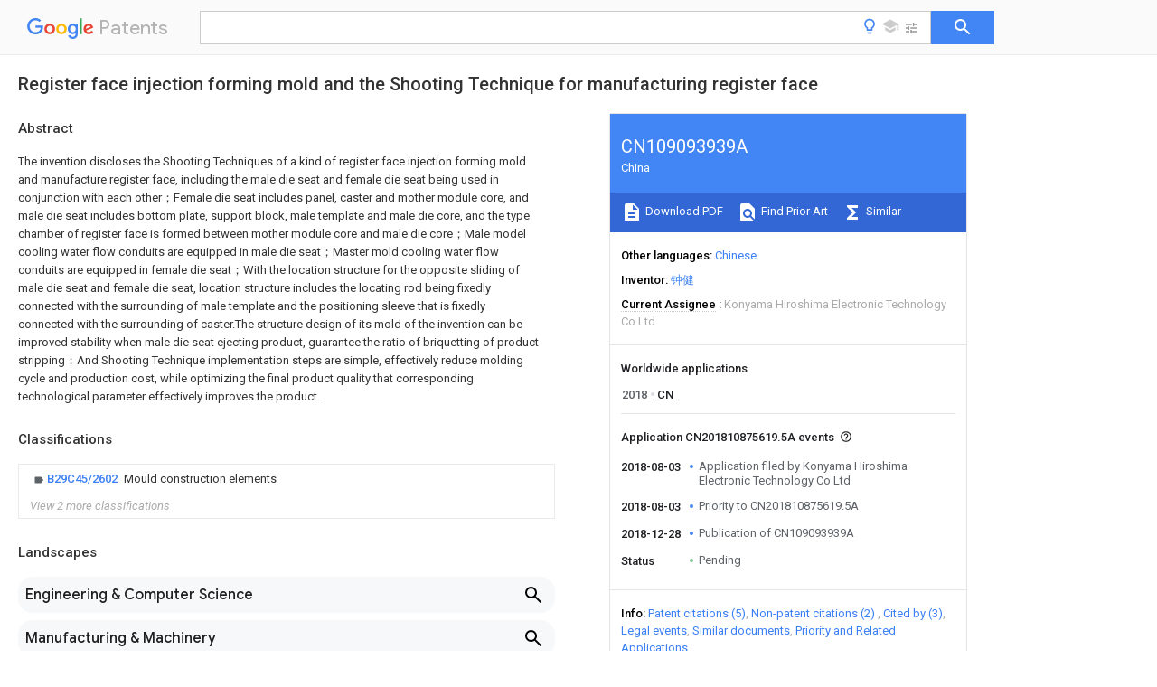

--- FILE ---
content_type: text/html
request_url: https://patents.google.com/patent/CN109093939A/en
body_size: 20446
content:
<!DOCTYPE html>
<html lang="en">
  <head>
    <title>CN109093939A - Register face injection forming mold and the Shooting Technique for manufacturing register face 
        - Google Patents</title>

    <meta name="viewport" content="width=device-width, initial-scale=1">
    <meta charset="UTF-8">
    <meta name="referrer" content="origin-when-crossorigin">
    <link rel="canonical" href="https://patents.google.com/patent/CN109093939A/en">
    <meta name="description" content="
     The invention discloses the Shooting Techniques of a kind of register face injection forming mold and manufacture register face, including the male die seat and female die seat being used in conjunction with each other；Female die seat includes panel, caster and mother module core, and male die seat includes bottom plate, support block, male template and male die core, and the type chamber of register face is formed between mother module core and male die core；Male model cooling water flow conduits are equipped in male die seat；Master mold cooling water flow conduits are equipped in female die seat；With the location structure for the opposite sliding of male die seat and female die seat, location structure includes the locating rod being fixedly connected with the surrounding of male template and the positioning sleeve that is fixedly connected with the surrounding of caster.The structure design of its mold of the invention can be improved stability when male die seat ejecting product, guarantee the ratio of briquetting of product stripping；And Shooting Technique implementation steps are simple, effectively reduce molding cycle and production cost, while optimizing the final product quality that corresponding technological parameter effectively improves the product. 
     
   
   ">
    <meta name="DC.type" content="patent">
    <meta name="DC.title" content="Register face injection forming mold and the Shooting Technique for manufacturing register face 
       ">
    <meta name="DC.date" content="2018-08-03" scheme="dateSubmitted">
    <meta name="DC.description" content="
     The invention discloses the Shooting Techniques of a kind of register face injection forming mold and manufacture register face, including the male die seat and female die seat being used in conjunction with each other；Female die seat includes panel, caster and mother module core, and male die seat includes bottom plate, support block, male template and male die core, and the type chamber of register face is formed between mother module core and male die core；Male model cooling water flow conduits are equipped in male die seat；Master mold cooling water flow conduits are equipped in female die seat；With the location structure for the opposite sliding of male die seat and female die seat, location structure includes the locating rod being fixedly connected with the surrounding of male template and the positioning sleeve that is fixedly connected with the surrounding of caster.The structure design of its mold of the invention can be improved stability when male die seat ejecting product, guarantee the ratio of briquetting of product stripping；And Shooting Technique implementation steps are simple, effectively reduce molding cycle and production cost, while optimizing the final product quality that corresponding technological parameter effectively improves the product. 
     
   
   ">
    <meta name="citation_patent_application_number" content="CN:201810875619.5A">
    <meta name="citation_pdf_url" content="https://patentimages.storage.googleapis.com/e9/57/b3/54663a6e0f715e/CN109093939A.pdf">
    <meta name="citation_patent_publication_number" content="CN:109093939:A">
    <meta name="DC.date" content="2018-12-28">
    <meta name="DC.contributor" content="钟健" scheme="inventor">
    <meta name="DC.contributor" content="Konyama Hiroshima Electronic Technology Co Ltd" scheme="assignee">
    <meta name="DC.relation" content="US:2834989" scheme="references">
    <meta name="DC.relation" content="CN:106113428:A" scheme="references">
    <meta name="DC.relation" content="CN:206520182:U" scheme="references">
    <meta name="DC.relation" content="CN:206614746:U" scheme="references">
    <meta name="DC.relation" content="CN:207327468:U" scheme="references">
    <meta name="citation_reference" content="何文，朱淑君: &#34;《注塑模具设计实例详解》&#34;, 31 October 2009, 沈阳：辽宁科学技术出版" scheme="references">
    <meta name="citation_reference" content="赵勇: &#34;《塑料模具结构》&#34;, 30 November 2016, 重庆：西南师范大学出版社" scheme="references">
    <link rel="stylesheet" href="https://fonts.googleapis.com/css?family=Roboto:400,400italic,500,500italic,700">
    <link rel="stylesheet" href="https://fonts.googleapis.com/css?family=Product+Sans">
    <link rel="stylesheet" href="https://fonts.googleapis.com/css2?family=Google+Sans:wght@400;500;700">

    <style>
      
      #gb { top: 15px; left: auto; right: 0; width: auto; min-width: 135px !important; }   
      body { transition: none; }
    </style>
    <script></script>

    <script>
      window.version = 'patent-search.search_20250707_RC00';

      function sendFeedback() {
        userfeedback.api.startFeedback({
          'productId': '713680',
          'bucket': 'patent-search-web',
          'productVersion': window.version,
        });
      }

      window.experiments = {};
      window.experiments.patentCountries = "ae,ag,al,am,ao,ap,ar,at,au,aw,az,ba,bb,bd,be,bf,bg,bh,bj,bn,bo,br,bw,bx,by,bz,ca,cf,cg,ch,ci,cl,cm,cn,co,cr,cs,cu,cy,cz,dd,de,dj,dk,dm,do,dz,ea,ec,ee,eg,em,ep,es,fi,fr,ga,gb,gc,gd,ge,gh,gm,gn,gq,gr,gt,gw,hk,hn,hr,hu,ib,id,ie,il,in,ir,is,it,jo,jp,ke,kg,kh,km,kn,kp,kr,kw,kz,la,lc,li,lk,lr,ls,lt,lu,lv,ly,ma,mc,md,me,mg,mk,ml,mn,mo,mr,mt,mw,mx,my,mz,na,ne,ng,ni,nl,no,nz,oa,om,pa,pe,pg,ph,pl,pt,py,qa,ro,rs,ru,rw,sa,sc,sd,se,sg,si,sk,sl,sm,sn,st,su,sv,sy,sz,td,tg,th,tj,tm,tn,tr,tt,tw,tz,ua,ug,us,uy,uz,vc,ve,vn,wo,yu,za,zm,zw";
      
      
      window.experiments.keywordWizard = true;
      
      
      
      window.experiments.definitions = true;
      window.experiments.plogs = true;

      window.Polymer = {
        dom: 'shady',
        lazyRegister: true,
      };
    </script>

    <script src="//www.gstatic.com/patent-search/frontend/patent-search.search_20250707_RC00/scs/compiled_dir/webcomponentsjs/webcomponents-lite.min.js"></script>
    <link rel="import" href="//www.gstatic.com/patent-search/frontend/patent-search.search_20250707_RC00/scs/compiled_dir/search-app-vulcanized.html">
  </head>
  <body unresolved>
    
    
    <script></script>
    <script src="//www.gstatic.com/patent-search/frontend/patent-search.search_20250707_RC00/scs/compiled_dir/search-app-vulcanized.js"></script>
    <search-app>
      
      

      <article class="result" itemscope itemtype="http://schema.org/ScholarlyArticle">
  <h1 itemprop="pageTitle">CN109093939A - Register face injection forming mold and the Shooting Technique for manufacturing register face 
        - Google Patents</h1>
  <span itemprop="title">Register face injection forming mold and the Shooting Technique for manufacturing register face 
       </span>

  <meta itemprop="type" content="patent">
  <a href="https://patentimages.storage.googleapis.com/e9/57/b3/54663a6e0f715e/CN109093939A.pdf" itemprop="pdfLink">Download PDF</a>
  <h2>Info</h2>

  <dl>
    <dt>Publication number</dt>
    <dd itemprop="publicationNumber">CN109093939A</dd>
    <meta itemprop="numberWithoutCodes" content="109093939">
    <meta itemprop="kindCode" content="A">
    <meta itemprop="publicationDescription" content="Unexaminded application">
    <span>CN109093939A</span>
    <span>CN201810875619.5A</span>
    <span>CN201810875619A</span>
    <span>CN109093939A</span>
    <span>CN 109093939 A</span>
    <span>CN109093939 A</span>
    <span>CN 109093939A</span>
    <span>  </span>
    <span> </span>
    <span> </span>
    <span>CN 201810875619 A</span>
    <span>CN201810875619 A</span>
    <span>CN 201810875619A</span>
    <span>CN 109093939 A</span>
    <span>CN109093939 A</span>
    <span>CN 109093939A</span>

    <dt>Authority</dt>
    <dd itemprop="countryCode">CN</dd>
    <dd itemprop="countryName">China</dd>

    <dt>Prior art keywords</dt>
    <dd itemprop="priorArtKeywords" repeat>male</dd>
    <dd itemprop="priorArtKeywords" repeat>injection</dd>
    <dd itemprop="priorArtKeywords" repeat>die seat</dd>
    <dd itemprop="priorArtKeywords" repeat>pressure</dd>
    <dd itemprop="priorArtKeywords" repeat>mold</dd>

    <dt>Prior art date</dt>
    <dd><time itemprop="priorArtDate" datetime="2018-08-03">2018-08-03</time></dd>

    <dt>Legal status (The legal status is an assumption and is not a legal conclusion. Google has not performed a legal analysis and makes no representation as to the accuracy of the status listed.)</dt>
    <dd itemprop="legalStatusIfi" itemscope>
      <span itemprop="status">Pending</span>
    </dd>
  </dl>

  <dt>Application number</dt>
  <dd itemprop="applicationNumber">CN201810875619.5A</dd>

  <dt>Other languages</dt>
  <dd itemprop="otherLanguages" itemscope repeat>
    <a href="/patent/CN109093939A/zh">
      <span itemprop="name">Chinese</span> (<span itemprop="code">zh</span>)
    </a>
  </dd>

  

  <dt>Inventor</dt>
  <dd itemprop="inventor" repeat>钟健</dd>

  <dt>Current Assignee (The listed assignees may be inaccurate. Google has not performed a legal analysis and makes no representation or warranty as to the accuracy of the list.)</dt>
  <dd itemprop="assigneeCurrent" repeat>
    Konyama Hiroshima Electronic Technology Co Ltd
  </dd>

  <dt>Original Assignee</dt>
  <dd itemprop="assigneeOriginal" repeat>Konyama Hiroshima Electronic Technology Co Ltd</dd>

  <dt>Priority date (The priority date is an assumption and is not a legal conclusion. Google has not performed a legal analysis and makes no representation as to the accuracy of the date listed.)</dt>
  <dd><time itemprop="priorityDate" datetime="2018-08-03">2018-08-03</time></dd>

  <dt>Filing date</dt>
  <dd><time itemprop="filingDate" datetime="2018-08-03">2018-08-03</time></dd>

  <dt>Publication date</dt>
  <dd><time itemprop="publicationDate" datetime="2018-12-28">2018-12-28</time></dd>

  
  <dd itemprop="events" itemscope repeat>
    <time itemprop="date" datetime="2018-08-03">2018-08-03</time>
    <span itemprop="title">Application filed by Konyama Hiroshima Electronic Technology Co Ltd</span>
    <span itemprop="type">filed</span>
    <span itemprop="critical" content="true" bool>Critical</span>
    
    
    
    <span itemprop="assigneeSearch">Konyama Hiroshima Electronic Technology Co Ltd</span>
  </dd>
  <dd itemprop="events" itemscope repeat>
    <time itemprop="date" datetime="2018-08-03">2018-08-03</time>
    <span itemprop="title">Priority to CN201810875619.5A</span>
    <span itemprop="type">priority</span>
    <span itemprop="critical" content="true" bool>Critical</span>
    
    
    <span itemprop="documentId">patent/CN109093939A/en</span>
    
  </dd>
  <dd itemprop="events" itemscope repeat>
    <time itemprop="date" datetime="2018-12-28">2018-12-28</time>
    <span itemprop="title">Publication of CN109093939A</span>
    <span itemprop="type">publication</span>
    <span itemprop="critical" content="true" bool>Critical</span>
    
    
    <span itemprop="documentId">patent/CN109093939A/en</span>
    
  </dd>
  <dd itemprop="events" itemscope repeat>
    <time itemprop="date">Status</time>
    <span itemprop="title">Pending</span>
    <span itemprop="type">legal-status</span>
    <span itemprop="critical" content="true" bool>Critical</span>
    <span itemprop="current" content="true" bool>Current</span>
    
    
    
  </dd>

  <h2>Links</h2>
  <ul>
    

    <li itemprop="links" itemscope repeat>
        <meta itemprop="id" content="espacenetLink">
        <a href="https://worldwide.espacenet.com/publicationDetails/biblio?CC=CN&amp;NR=109093939A&amp;KC=A&amp;FT=D" itemprop="url" target="_blank"><span itemprop="text">Espacenet</span></a>
      </li>
      

    

    <li itemprop="links" itemscope repeat>
      <meta itemprop="id" content="globalDossierLink">
      <a href="https://globaldossier.uspto.gov/result/application/CN/201810875619/1" itemprop="url" target="_blank"><span itemprop="text">Global Dossier</span></a>
    </li>

    

      

      

      
      <li itemprop="links" itemscope repeat>
        <meta itemprop="id" content="stackexchangeLink">
        <a href="https://patents.stackexchange.com/questions/tagged/CN109093939A" itemprop="url"><span itemprop="text">Discuss</span></a>
      </li>
  </ul>

  <ul itemprop="concept" itemscope>
    <li itemprop="match" itemscope repeat>
      <span itemprop="id">238000002347</span>
      <span itemprop="name">injection</span>
      <span itemprop="domain">Methods</span>
      <span itemprop="svg_large"></span>
      <span itemprop="svg_small"></span>
      <span itemprop="smiles"></span>
      <span itemprop="inchi_key"></span>
      <span itemprop="similarity">0.000</span>
      <span itemprop="sections" repeat>title</span>
      <span itemprop="sections" repeat>claims</span>
      <span itemprop="sections" repeat>abstract</span>
      <span itemprop="sections" repeat>description</span>
      <span itemprop="count">64</span>
    </li>
    <li itemprop="match" itemscope repeat>
      <span itemprop="id">239000007924</span>
      <span itemprop="name">injection</span>
      <span itemprop="domain">Substances</span>
      <span itemprop="svg_large"></span>
      <span itemprop="svg_small"></span>
      <span itemprop="smiles"></span>
      <span itemprop="inchi_key"></span>
      <span itemprop="similarity">0.000</span>
      <span itemprop="sections" repeat>title</span>
      <span itemprop="sections" repeat>claims</span>
      <span itemprop="sections" repeat>abstract</span>
      <span itemprop="sections" repeat>description</span>
      <span itemprop="count">64</span>
    </li>
    <li itemprop="match" itemscope repeat>
      <span itemprop="id">238000000034</span>
      <span itemprop="name">method</span>
      <span itemprop="domain">Methods</span>
      <span itemprop="svg_large"></span>
      <span itemprop="svg_small"></span>
      <span itemprop="smiles"></span>
      <span itemprop="inchi_key"></span>
      <span itemprop="similarity">0.000</span>
      <span itemprop="sections" repeat>title</span>
      <span itemprop="sections" repeat>claims</span>
      <span itemprop="sections" repeat>abstract</span>
      <span itemprop="sections" repeat>description</span>
      <span itemprop="count">23</span>
    </li>
    <li itemprop="match" itemscope repeat>
      <span itemprop="id">238000004519</span>
      <span itemprop="name">manufacturing process</span>
      <span itemprop="domain">Methods</span>
      <span itemprop="svg_large"></span>
      <span itemprop="svg_small"></span>
      <span itemprop="smiles"></span>
      <span itemprop="inchi_key"></span>
      <span itemprop="similarity">0.000</span>
      <span itemprop="sections" repeat>title</span>
      <span itemprop="sections" repeat>claims</span>
      <span itemprop="sections" repeat>abstract</span>
      <span itemprop="sections" repeat>description</span>
      <span itemprop="count">17</span>
    </li>
    <li itemprop="match" itemscope repeat>
      <span itemprop="id">239000000498</span>
      <span itemprop="name">cooling water</span>
      <span itemprop="domain">Substances</span>
      <span itemprop="svg_large"></span>
      <span itemprop="svg_small"></span>
      <span itemprop="smiles"></span>
      <span itemprop="inchi_key"></span>
      <span itemprop="similarity">0.000</span>
      <span itemprop="sections" repeat>claims</span>
      <span itemprop="sections" repeat>abstract</span>
      <span itemprop="sections" repeat>description</span>
      <span itemprop="count">34</span>
    </li>
    <li itemprop="match" itemscope repeat>
      <span itemprop="id">239000002994</span>
      <span itemprop="name">raw material</span>
      <span itemprop="domain">Substances</span>
      <span itemprop="svg_large"></span>
      <span itemprop="svg_small"></span>
      <span itemprop="smiles"></span>
      <span itemprop="inchi_key"></span>
      <span itemprop="similarity">0.000</span>
      <span itemprop="sections" repeat>claims</span>
      <span itemprop="sections" repeat>description</span>
      <span itemprop="count">28</span>
    </li>
    <li itemprop="match" itemscope repeat>
      <span itemprop="id">238000001746</span>
      <span itemprop="name">injection moulding</span>
      <span itemprop="domain">Methods</span>
      <span itemprop="svg_large"></span>
      <span itemprop="svg_small"></span>
      <span itemprop="smiles"></span>
      <span itemprop="inchi_key"></span>
      <span itemprop="similarity">0.000</span>
      <span itemprop="sections" repeat>claims</span>
      <span itemprop="sections" repeat>description</span>
      <span itemprop="count">23</span>
    </li>
    <li itemprop="match" itemscope repeat>
      <span itemprop="id">238000010438</span>
      <span itemprop="name">heat treatment</span>
      <span itemprop="domain">Methods</span>
      <span itemprop="svg_large"></span>
      <span itemprop="svg_small"></span>
      <span itemprop="smiles"></span>
      <span itemprop="inchi_key"></span>
      <span itemprop="similarity">0.000</span>
      <span itemprop="sections" repeat>claims</span>
      <span itemprop="sections" repeat>description</span>
      <span itemprop="count">20</span>
    </li>
    <li itemprop="match" itemscope repeat>
      <span itemprop="id">239000004033</span>
      <span itemprop="name">plastic</span>
      <span itemprop="domain">Substances</span>
      <span itemprop="svg_large"></span>
      <span itemprop="svg_small"></span>
      <span itemprop="smiles"></span>
      <span itemprop="inchi_key"></span>
      <span itemprop="similarity">0.000</span>
      <span itemprop="sections" repeat>claims</span>
      <span itemprop="sections" repeat>description</span>
      <span itemprop="count">11</span>
    </li>
    <li itemprop="match" itemscope repeat>
      <span itemprop="id">229920003023</span>
      <span itemprop="name">plastic</span>
      <span itemprop="domain">Polymers</span>
      <span itemprop="svg_large"></span>
      <span itemprop="svg_small"></span>
      <span itemprop="smiles"></span>
      <span itemprop="inchi_key"></span>
      <span itemprop="similarity">0.000</span>
      <span itemprop="sections" repeat>claims</span>
      <span itemprop="sections" repeat>description</span>
      <span itemprop="count">11</span>
    </li>
    <li itemprop="match" itemscope repeat>
      <span itemprop="id">238000001816</span>
      <span itemprop="name">cooling</span>
      <span itemprop="domain">Methods</span>
      <span itemprop="svg_large"></span>
      <span itemprop="svg_small"></span>
      <span itemprop="smiles"></span>
      <span itemprop="inchi_key"></span>
      <span itemprop="similarity">0.000</span>
      <span itemprop="sections" repeat>claims</span>
      <span itemprop="sections" repeat>description</span>
      <span itemprop="count">7</span>
    </li>
    <li itemprop="match" itemscope repeat>
      <span itemprop="id">238000010276</span>
      <span itemprop="name">construction</span>
      <span itemprop="domain">Methods</span>
      <span itemprop="svg_large"></span>
      <span itemprop="svg_small"></span>
      <span itemprop="smiles"></span>
      <span itemprop="inchi_key"></span>
      <span itemprop="similarity">0.000</span>
      <span itemprop="sections" repeat>claims</span>
      <span itemprop="sections" repeat>description</span>
      <span itemprop="count">6</span>
    </li>
    <li itemprop="match" itemscope repeat>
      <span itemprop="id">238000001035</span>
      <span itemprop="name">drying</span>
      <span itemprop="domain">Methods</span>
      <span itemprop="svg_large"></span>
      <span itemprop="svg_small"></span>
      <span itemprop="smiles"></span>
      <span itemprop="inchi_key"></span>
      <span itemprop="similarity">0.000</span>
      <span itemprop="sections" repeat>claims</span>
      <span itemprop="sections" repeat>description</span>
      <span itemprop="count">6</span>
    </li>
    <li itemprop="match" itemscope repeat>
      <span itemprop="id">239000003292</span>
      <span itemprop="name">glue</span>
      <span itemprop="domain">Substances</span>
      <span itemprop="svg_large"></span>
      <span itemprop="svg_small"></span>
      <span itemprop="smiles"></span>
      <span itemprop="inchi_key"></span>
      <span itemprop="similarity">0.000</span>
      <span itemprop="sections" repeat>claims</span>
      <span itemprop="sections" repeat>description</span>
      <span itemprop="count">3</span>
    </li>
    <li itemprop="match" itemscope repeat>
      <span itemprop="id">238000007689</span>
      <span itemprop="name">inspection</span>
      <span itemprop="domain">Methods</span>
      <span itemprop="svg_large"></span>
      <span itemprop="svg_small"></span>
      <span itemprop="smiles"></span>
      <span itemprop="inchi_key"></span>
      <span itemprop="similarity">0.000</span>
      <span itemprop="sections" repeat>claims</span>
      <span itemprop="sections" repeat>description</span>
      <span itemprop="count">3</span>
    </li>
    <li itemprop="match" itemscope repeat>
      <span itemprop="id">238000009434</span>
      <span itemprop="name">installation</span>
      <span itemprop="domain">Methods</span>
      <span itemprop="svg_large"></span>
      <span itemprop="svg_small"></span>
      <span itemprop="smiles"></span>
      <span itemprop="inchi_key"></span>
      <span itemprop="similarity">0.000</span>
      <span itemprop="sections" repeat>claims</span>
      <span itemprop="sections" repeat>description</span>
      <span itemprop="count">3</span>
    </li>
    <li itemprop="match" itemscope repeat>
      <span itemprop="id">238000009413</span>
      <span itemprop="name">insulation</span>
      <span itemprop="domain">Methods</span>
      <span itemprop="svg_large"></span>
      <span itemprop="svg_small"></span>
      <span itemprop="smiles"></span>
      <span itemprop="inchi_key"></span>
      <span itemprop="similarity">0.000</span>
      <span itemprop="sections" repeat>claims</span>
      <span itemprop="sections" repeat>description</span>
      <span itemprop="count">3</span>
    </li>
    <li itemprop="match" itemscope repeat>
      <span itemprop="id">235000013372</span>
      <span itemprop="name">meat</span>
      <span itemprop="domain">Nutrition</span>
      <span itemprop="svg_large"></span>
      <span itemprop="svg_small"></span>
      <span itemprop="smiles"></span>
      <span itemprop="inchi_key"></span>
      <span itemprop="similarity">0.000</span>
      <span itemprop="sections" repeat>claims</span>
      <span itemprop="sections" repeat>description</span>
      <span itemprop="count">3</span>
    </li>
    <li itemprop="match" itemscope repeat>
      <span itemprop="id">238000000048</span>
      <span itemprop="name">melt cooling</span>
      <span itemprop="domain">Methods</span>
      <span itemprop="svg_large"></span>
      <span itemprop="svg_small"></span>
      <span itemprop="smiles"></span>
      <span itemprop="inchi_key"></span>
      <span itemprop="similarity">0.000</span>
      <span itemprop="sections" repeat>claims</span>
      <span itemprop="sections" repeat>description</span>
      <span itemprop="count">3</span>
    </li>
    <li itemprop="match" itemscope repeat>
      <span itemprop="id">238000002844</span>
      <span itemprop="name">melting</span>
      <span itemprop="domain">Methods</span>
      <span itemprop="svg_large"></span>
      <span itemprop="svg_small"></span>
      <span itemprop="smiles"></span>
      <span itemprop="inchi_key"></span>
      <span itemprop="similarity">0.000</span>
      <span itemprop="sections" repeat>claims</span>
      <span itemprop="sections" repeat>description</span>
      <span itemprop="count">3</span>
    </li>
    <li itemprop="match" itemscope repeat>
      <span itemprop="id">230000008018</span>
      <span itemprop="name">melting</span>
      <span itemprop="domain">Effects</span>
      <span itemprop="svg_large"></span>
      <span itemprop="svg_small"></span>
      <span itemprop="smiles"></span>
      <span itemprop="inchi_key"></span>
      <span itemprop="similarity">0.000</span>
      <span itemprop="sections" repeat>claims</span>
      <span itemprop="sections" repeat>description</span>
      <span itemprop="count">3</span>
    </li>
    <li itemprop="match" itemscope repeat>
      <span itemprop="id">238000004513</span>
      <span itemprop="name">sizing</span>
      <span itemprop="domain">Methods</span>
      <span itemprop="svg_large"></span>
      <span itemprop="svg_small"></span>
      <span itemprop="smiles"></span>
      <span itemprop="inchi_key"></span>
      <span itemprop="similarity">0.000</span>
      <span itemprop="sections" repeat>claims</span>
      <span itemprop="sections" repeat>description</span>
      <span itemprop="count">3</span>
    </li>
    <li itemprop="match" itemscope repeat>
      <span itemprop="id">238000012360</span>
      <span itemprop="name">testing method</span>
      <span itemprop="domain">Methods</span>
      <span itemprop="svg_large"></span>
      <span itemprop="svg_small"></span>
      <span itemprop="smiles"></span>
      <span itemprop="inchi_key"></span>
      <span itemprop="similarity">0.000</span>
      <span itemprop="sections" repeat>claims</span>
      <span itemprop="sections" repeat>description</span>
      <span itemprop="count">3</span>
    </li>
    <li itemprop="match" itemscope repeat>
      <span itemprop="id">239000000155</span>
      <span itemprop="name">melt</span>
      <span itemprop="domain">Substances</span>
      <span itemprop="svg_large"></span>
      <span itemprop="svg_small"></span>
      <span itemprop="smiles"></span>
      <span itemprop="inchi_key"></span>
      <span itemprop="similarity">0.000</span>
      <span itemprop="sections" repeat>claims</span>
      <span itemprop="count">1</span>
    </li>
    <li itemprop="match" itemscope repeat>
      <span itemprop="id">XLYOFNOQVPJJNP-UHFFFAOYSA-N</span>
      <span itemprop="name">water</span>
      <span itemprop="domain">Substances</span>
      <span itemprop="svg_large"></span>
      <span itemprop="svg_small"></span>
      <span itemprop="smiles">O</span>
      <span itemprop="inchi_key">XLYOFNOQVPJJNP-UHFFFAOYSA-N</span>
      <span itemprop="similarity">0.000</span>
      <span itemprop="sections" repeat>claims</span>
      <span itemprop="count">1</span>
    </li>
    <li itemprop="match" itemscope repeat>
      <span itemprop="id">239000000047</span>
      <span itemprop="name">product</span>
      <span itemprop="domain">Substances</span>
      <span itemprop="svg_large"></span>
      <span itemprop="svg_small"></span>
      <span itemprop="smiles"></span>
      <span itemprop="inchi_key"></span>
      <span itemprop="similarity">0.000</span>
      <span itemprop="sections" repeat>abstract</span>
      <span itemprop="sections" repeat>description</span>
      <span itemprop="count">18</span>
    </li>
    <li itemprop="match" itemscope repeat>
      <span itemprop="id">238000013461</span>
      <span itemprop="name">design</span>
      <span itemprop="domain">Methods</span>
      <span itemprop="svg_large"></span>
      <span itemprop="svg_small"></span>
      <span itemprop="smiles"></span>
      <span itemprop="inchi_key"></span>
      <span itemprop="similarity">0.000</span>
      <span itemprop="sections" repeat>abstract</span>
      <span itemprop="sections" repeat>description</span>
      <span itemprop="count">5</span>
    </li>
    <li itemprop="match" itemscope repeat>
      <span itemprop="id">238000000465</span>
      <span itemprop="name">moulding</span>
      <span itemprop="domain">Methods</span>
      <span itemprop="svg_large"></span>
      <span itemprop="svg_small"></span>
      <span itemprop="smiles"></span>
      <span itemprop="inchi_key"></span>
      <span itemprop="similarity">0.000</span>
      <span itemprop="sections" repeat>abstract</span>
      <span itemprop="sections" repeat>description</span>
      <span itemprop="count">3</span>
    </li>
    <li itemprop="match" itemscope repeat>
      <span itemprop="id">239000012467</span>
      <span itemprop="name">final product</span>
      <span itemprop="domain">Substances</span>
      <span itemprop="svg_large"></span>
      <span itemprop="svg_small"></span>
      <span itemprop="smiles"></span>
      <span itemprop="inchi_key"></span>
      <span itemprop="similarity">0.000</span>
      <span itemprop="sections" repeat>abstract</span>
      <span itemprop="sections" repeat>description</span>
      <span itemprop="count">2</span>
    </li>
    <li itemprop="match" itemscope repeat>
      <span itemprop="id">238000010586</span>
      <span itemprop="name">diagram</span>
      <span itemprop="domain">Methods</span>
      <span itemprop="svg_large"></span>
      <span itemprop="svg_small"></span>
      <span itemprop="smiles"></span>
      <span itemprop="inchi_key"></span>
      <span itemprop="similarity">0.000</span>
      <span itemprop="sections" repeat>description</span>
      <span itemprop="count">5</span>
    </li>
    <li itemprop="match" itemscope repeat>
      <span itemprop="id">229920000642</span>
      <span itemprop="name">polymer</span>
      <span itemprop="domain">Polymers</span>
      <span itemprop="svg_large"></span>
      <span itemprop="svg_small"></span>
      <span itemprop="smiles"></span>
      <span itemprop="inchi_key"></span>
      <span itemprop="similarity">0.000</span>
      <span itemprop="sections" repeat>description</span>
      <span itemprop="count">3</span>
    </li>
    <li itemprop="match" itemscope repeat>
      <span itemprop="id">238000005516</span>
      <span itemprop="name">engineering process</span>
      <span itemprop="domain">Methods</span>
      <span itemprop="svg_large"></span>
      <span itemprop="svg_small"></span>
      <span itemprop="smiles"></span>
      <span itemprop="inchi_key"></span>
      <span itemprop="similarity">0.000</span>
      <span itemprop="sections" repeat>description</span>
      <span itemprop="count">2</span>
    </li>
    <li itemprop="match" itemscope repeat>
      <span itemprop="id">230000000149</span>
      <span itemprop="name">penetrating effect</span>
      <span itemprop="domain">Effects</span>
      <span itemprop="svg_large"></span>
      <span itemprop="svg_small"></span>
      <span itemprop="smiles"></span>
      <span itemprop="inchi_key"></span>
      <span itemprop="similarity">0.000</span>
      <span itemprop="sections" repeat>description</span>
      <span itemprop="count">2</span>
    </li>
    <li itemprop="match" itemscope repeat>
      <span itemprop="id">238000010521</span>
      <span itemprop="name">absorption reaction</span>
      <span itemprop="domain">Methods</span>
      <span itemprop="svg_large"></span>
      <span itemprop="svg_small"></span>
      <span itemprop="smiles"></span>
      <span itemprop="inchi_key"></span>
      <span itemprop="similarity">0.000</span>
      <span itemprop="sections" repeat>description</span>
      <span itemprop="count">1</span>
    </li>
    <li itemprop="match" itemscope repeat>
      <span itemprop="id">230000009286</span>
      <span itemprop="name">beneficial effect</span>
      <span itemprop="domain">Effects</span>
      <span itemprop="svg_large"></span>
      <span itemprop="svg_small"></span>
      <span itemprop="smiles"></span>
      <span itemprop="inchi_key"></span>
      <span itemprop="similarity">0.000</span>
      <span itemprop="sections" repeat>description</span>
      <span itemprop="count">1</span>
    </li>
    <li itemprop="match" itemscope repeat>
      <span itemprop="id">230000015572</span>
      <span itemprop="name">biosynthetic process</span>
      <span itemprop="domain">Effects</span>
      <span itemprop="svg_large"></span>
      <span itemprop="svg_small"></span>
      <span itemprop="smiles"></span>
      <span itemprop="inchi_key"></span>
      <span itemprop="similarity">0.000</span>
      <span itemprop="sections" repeat>description</span>
      <span itemprop="count">1</span>
    </li>
    <li itemprop="match" itemscope repeat>
      <span itemprop="id">238000000354</span>
      <span itemprop="name">decomposition reaction</span>
      <span itemprop="domain">Methods</span>
      <span itemprop="svg_large"></span>
      <span itemprop="svg_small"></span>
      <span itemprop="smiles"></span>
      <span itemprop="inchi_key"></span>
      <span itemprop="similarity">0.000</span>
      <span itemprop="sections" repeat>description</span>
      <span itemprop="count">1</span>
    </li>
    <li itemprop="match" itemscope repeat>
      <span itemprop="id">230000007547</span>
      <span itemprop="name">defect</span>
      <span itemprop="domain">Effects</span>
      <span itemprop="svg_large"></span>
      <span itemprop="svg_small"></span>
      <span itemprop="smiles"></span>
      <span itemprop="inchi_key"></span>
      <span itemprop="similarity">0.000</span>
      <span itemprop="sections" repeat>description</span>
      <span itemprop="count">1</span>
    </li>
    <li itemprop="match" itemscope repeat>
      <span itemprop="id">238000011161</span>
      <span itemprop="name">development</span>
      <span itemprop="domain">Methods</span>
      <span itemprop="svg_large"></span>
      <span itemprop="svg_small"></span>
      <span itemprop="smiles"></span>
      <span itemprop="inchi_key"></span>
      <span itemprop="similarity">0.000</span>
      <span itemprop="sections" repeat>description</span>
      <span itemprop="count">1</span>
    </li>
    <li itemprop="match" itemscope repeat>
      <span itemprop="id">238000009826</span>
      <span itemprop="name">distribution</span>
      <span itemprop="domain">Methods</span>
      <span itemprop="svg_large"></span>
      <span itemprop="svg_small"></span>
      <span itemprop="smiles"></span>
      <span itemprop="inchi_key"></span>
      <span itemprop="similarity">0.000</span>
      <span itemprop="sections" repeat>description</span>
      <span itemprop="count">1</span>
    </li>
    <li itemprop="match" itemscope repeat>
      <span itemprop="id">230000000694</span>
      <span itemprop="name">effects</span>
      <span itemprop="domain">Effects</span>
      <span itemprop="svg_large"></span>
      <span itemprop="svg_small"></span>
      <span itemprop="smiles"></span>
      <span itemprop="inchi_key"></span>
      <span itemprop="similarity">0.000</span>
      <span itemprop="sections" repeat>description</span>
      <span itemprop="count">1</span>
    </li>
    <li itemprop="match" itemscope repeat>
      <span itemprop="id">238000010292</span>
      <span itemprop="name">electrical insulation</span>
      <span itemprop="domain">Methods</span>
      <span itemprop="svg_large"></span>
      <span itemprop="svg_small"></span>
      <span itemprop="smiles"></span>
      <span itemprop="inchi_key"></span>
      <span itemprop="similarity">0.000</span>
      <span itemprop="sections" repeat>description</span>
      <span itemprop="count">1</span>
    </li>
    <li itemprop="match" itemscope repeat>
      <span itemprop="id">238000003754</span>
      <span itemprop="name">machining</span>
      <span itemprop="domain">Methods</span>
      <span itemprop="svg_large"></span>
      <span itemprop="svg_small"></span>
      <span itemprop="smiles"></span>
      <span itemprop="inchi_key"></span>
      <span itemprop="similarity">0.000</span>
      <span itemprop="sections" repeat>description</span>
      <span itemprop="count">1</span>
    </li>
    <li itemprop="match" itemscope repeat>
      <span itemprop="id">239000000463</span>
      <span itemprop="name">material</span>
      <span itemprop="domain">Substances</span>
      <span itemprop="svg_large"></span>
      <span itemprop="svg_small"></span>
      <span itemprop="smiles"></span>
      <span itemprop="inchi_key"></span>
      <span itemprop="similarity">0.000</span>
      <span itemprop="sections" repeat>description</span>
      <span itemprop="count">1</span>
    </li>
    <li itemprop="match" itemscope repeat>
      <span itemprop="id">239000012778</span>
      <span itemprop="name">molding material</span>
      <span itemprop="domain">Substances</span>
      <span itemprop="svg_large"></span>
      <span itemprop="svg_small"></span>
      <span itemprop="smiles"></span>
      <span itemprop="inchi_key"></span>
      <span itemprop="similarity">0.000</span>
      <span itemprop="sections" repeat>description</span>
      <span itemprop="count">1</span>
    </li>
    <li itemprop="match" itemscope repeat>
      <span itemprop="id">238000012545</span>
      <span itemprop="name">processing</span>
      <span itemprop="domain">Methods</span>
      <span itemprop="svg_large"></span>
      <span itemprop="svg_small"></span>
      <span itemprop="smiles"></span>
      <span itemprop="inchi_key"></span>
      <span itemprop="similarity">0.000</span>
      <span itemprop="sections" repeat>description</span>
      <span itemprop="count">1</span>
    </li>
    <li itemprop="match" itemscope repeat>
      <span itemprop="id">238000012797</span>
      <span itemprop="name">qualification</span>
      <span itemprop="domain">Methods</span>
      <span itemprop="svg_large"></span>
      <span itemprop="svg_small"></span>
      <span itemprop="smiles"></span>
      <span itemprop="inchi_key"></span>
      <span itemprop="similarity">0.000</span>
      <span itemprop="sections" repeat>description</span>
      <span itemprop="count">1</span>
    </li>
    <li itemprop="match" itemscope repeat>
      <span itemprop="id">238000007493</span>
      <span itemprop="name">shaping process</span>
      <span itemprop="domain">Methods</span>
      <span itemprop="svg_large"></span>
      <span itemprop="svg_small"></span>
      <span itemprop="smiles"></span>
      <span itemprop="inchi_key"></span>
      <span itemprop="similarity">0.000</span>
      <span itemprop="sections" repeat>description</span>
      <span itemprop="count">1</span>
    </li>
    <li itemprop="match" itemscope repeat>
      <span itemprop="id">238000010008</span>
      <span itemprop="name">shearing</span>
      <span itemprop="domain">Methods</span>
      <span itemprop="svg_large"></span>
      <span itemprop="svg_small"></span>
      <span itemprop="smiles"></span>
      <span itemprop="inchi_key"></span>
      <span itemprop="similarity">0.000</span>
      <span itemprop="sections" repeat>description</span>
      <span itemprop="count">1</span>
    </li>
    <li itemprop="match" itemscope repeat>
      <span itemprop="id">230000035939</span>
      <span itemprop="name">shock</span>
      <span itemprop="domain">Effects</span>
      <span itemprop="svg_large"></span>
      <span itemprop="svg_small"></span>
      <span itemprop="smiles"></span>
      <span itemprop="inchi_key"></span>
      <span itemprop="similarity">0.000</span>
      <span itemprop="sections" repeat>description</span>
      <span itemprop="count">1</span>
    </li>
    <li itemprop="match" itemscope repeat>
      <span itemprop="id">238000004904</span>
      <span itemprop="name">shortening</span>
      <span itemprop="domain">Methods</span>
      <span itemprop="svg_large"></span>
      <span itemprop="svg_small"></span>
      <span itemprop="smiles"></span>
      <span itemprop="inchi_key"></span>
      <span itemprop="similarity">0.000</span>
      <span itemprop="sections" repeat>description</span>
      <span itemprop="count">1</span>
    </li>
    <li itemprop="match" itemscope repeat>
      <span itemprop="id">239000000243</span>
      <span itemprop="name">solution</span>
      <span itemprop="domain">Substances</span>
      <span itemprop="svg_large"></span>
      <span itemprop="svg_small"></span>
      <span itemprop="smiles"></span>
      <span itemprop="inchi_key"></span>
      <span itemprop="similarity">0.000</span>
      <span itemprop="sections" repeat>description</span>
      <span itemprop="count">1</span>
    </li>
    <li itemprop="match" itemscope repeat>
      <span itemprop="id">239000000126</span>
      <span itemprop="name">substance</span>
      <span itemprop="domain">Substances</span>
      <span itemprop="svg_large"></span>
      <span itemprop="svg_small"></span>
      <span itemprop="smiles"></span>
      <span itemprop="inchi_key"></span>
      <span itemprop="similarity">0.000</span>
      <span itemprop="sections" repeat>description</span>
      <span itemprop="count">1</span>
    </li>
    <li itemprop="match" itemscope repeat>
      <span itemprop="id">238000003786</span>
      <span itemprop="name">synthesis reaction</span>
      <span itemprop="domain">Methods</span>
      <span itemprop="svg_large"></span>
      <span itemprop="svg_small"></span>
      <span itemprop="smiles"></span>
      <span itemprop="inchi_key"></span>
      <span itemprop="similarity">0.000</span>
      <span itemprop="sections" repeat>description</span>
      <span itemprop="count">1</span>
    </li>
    <li itemprop="match" itemscope repeat>
      <span itemprop="id">229920001169</span>
      <span itemprop="name">thermoplastic</span>
      <span itemprop="domain">Polymers</span>
      <span itemprop="svg_large"></span>
      <span itemprop="svg_small"></span>
      <span itemprop="smiles"></span>
      <span itemprop="inchi_key"></span>
      <span itemprop="similarity">0.000</span>
      <span itemprop="sections" repeat>description</span>
      <span itemprop="count">1</span>
    </li>
    <li itemprop="match" itemscope repeat>
      <span itemprop="id">239000004416</span>
      <span itemprop="name">thermosoftening plastic</span>
      <span itemprop="domain">Substances</span>
      <span itemprop="svg_large"></span>
      <span itemprop="svg_small"></span>
      <span itemprop="smiles"></span>
      <span itemprop="inchi_key"></span>
      <span itemprop="similarity">0.000</span>
      <span itemprop="sections" repeat>description</span>
      <span itemprop="count">1</span>
    </li>
    <li itemprop="match" itemscope repeat>
      <span itemprop="id">230000009466</span>
      <span itemprop="name">transformation</span>
      <span itemprop="domain">Effects</span>
      <span itemprop="svg_large"></span>
      <span itemprop="svg_small"></span>
      <span itemprop="smiles"></span>
      <span itemprop="inchi_key"></span>
      <span itemprop="similarity">0.000</span>
      <span itemprop="sections" repeat>description</span>
      <span itemprop="count">1</span>
    </li>
  </ul>

  

  <section>
    <h2>Classifications</h2>
    <ul>
      <li>
        <ul itemprop="classifications" itemscope repeat>
          <li itemprop="classifications" itemscope repeat>
            <span itemprop="Code">B</span>&mdash;<span itemprop="Description">PERFORMING OPERATIONS; TRANSPORTING</span>
            <meta itemprop="IsCPC" content="true">
          </li>
          <li itemprop="classifications" itemscope repeat>
            <span itemprop="Code">B29</span>&mdash;<span itemprop="Description">WORKING OF PLASTICS; WORKING OF SUBSTANCES IN A PLASTIC STATE IN GENERAL</span>
            <meta itemprop="IsCPC" content="true">
          </li>
          <li itemprop="classifications" itemscope repeat>
            <span itemprop="Code">B29C</span>&mdash;<span itemprop="Description">SHAPING OR JOINING OF PLASTICS; SHAPING OF MATERIAL IN A PLASTIC STATE, NOT OTHERWISE PROVIDED FOR; AFTER-TREATMENT OF THE SHAPED PRODUCTS, e.g. REPAIRING</span>
            <meta itemprop="IsCPC" content="true">
          </li>
          <li itemprop="classifications" itemscope repeat>
            <span itemprop="Code">B29C45/00</span>&mdash;<span itemprop="Description">Injection moulding, i.e. forcing the required volume of moulding material through a nozzle into a closed mould; Apparatus therefor</span>
            <meta itemprop="IsCPC" content="true">
          </li>
          <li itemprop="classifications" itemscope repeat>
            <span itemprop="Code">B29C45/17</span>&mdash;<span itemprop="Description">Component parts, details or accessories; Auxiliary operations</span>
            <meta itemprop="IsCPC" content="true">
          </li>
          <li itemprop="classifications" itemscope repeat>
            <span itemprop="Code">B29C45/26</span>&mdash;<span itemprop="Description">Moulds</span>
            <meta itemprop="IsCPC" content="true">
          </li>
          <li itemprop="classifications" itemscope repeat>
            <span itemprop="Code">B29C45/2602</span>&mdash;<span itemprop="Description">Mould construction elements</span>
            <meta itemprop="Leaf" content="true"><meta itemprop="FirstCode" content="true"><meta itemprop="IsCPC" content="true">
          </li>
        </ul>
      </li>
      <li>
        <ul itemprop="classifications" itemscope repeat>
          <li itemprop="classifications" itemscope repeat>
            <span itemprop="Code">B</span>&mdash;<span itemprop="Description">PERFORMING OPERATIONS; TRANSPORTING</span>
            <meta itemprop="IsCPC" content="true">
          </li>
          <li itemprop="classifications" itemscope repeat>
            <span itemprop="Code">B29</span>&mdash;<span itemprop="Description">WORKING OF PLASTICS; WORKING OF SUBSTANCES IN A PLASTIC STATE IN GENERAL</span>
            <meta itemprop="IsCPC" content="true">
          </li>
          <li itemprop="classifications" itemscope repeat>
            <span itemprop="Code">B29C</span>&mdash;<span itemprop="Description">SHAPING OR JOINING OF PLASTICS; SHAPING OF MATERIAL IN A PLASTIC STATE, NOT OTHERWISE PROVIDED FOR; AFTER-TREATMENT OF THE SHAPED PRODUCTS, e.g. REPAIRING</span>
            <meta itemprop="IsCPC" content="true">
          </li>
          <li itemprop="classifications" itemscope repeat>
            <span itemprop="Code">B29C45/00</span>&mdash;<span itemprop="Description">Injection moulding, i.e. forcing the required volume of moulding material through a nozzle into a closed mould; Apparatus therefor</span>
            <meta itemprop="IsCPC" content="true">
          </li>
          <li itemprop="classifications" itemscope repeat>
            <span itemprop="Code">B29C45/0025</span>&mdash;<span itemprop="Description">Preventing defects on the moulded article, e.g. weld lines, shrinkage marks</span>
            <meta itemprop="Leaf" content="true"><meta itemprop="IsCPC" content="true">
          </li>
        </ul>
      </li>
      <li>
        <ul itemprop="classifications" itemscope repeat>
          <li itemprop="classifications" itemscope repeat>
            <span itemprop="Code">B</span>&mdash;<span itemprop="Description">PERFORMING OPERATIONS; TRANSPORTING</span>
            <meta itemprop="IsCPC" content="true">
          </li>
          <li itemprop="classifications" itemscope repeat>
            <span itemprop="Code">B29</span>&mdash;<span itemprop="Description">WORKING OF PLASTICS; WORKING OF SUBSTANCES IN A PLASTIC STATE IN GENERAL</span>
            <meta itemprop="IsCPC" content="true">
          </li>
          <li itemprop="classifications" itemscope repeat>
            <span itemprop="Code">B29C</span>&mdash;<span itemprop="Description">SHAPING OR JOINING OF PLASTICS; SHAPING OF MATERIAL IN A PLASTIC STATE, NOT OTHERWISE PROVIDED FOR; AFTER-TREATMENT OF THE SHAPED PRODUCTS, e.g. REPAIRING</span>
            <meta itemprop="IsCPC" content="true">
          </li>
          <li itemprop="classifications" itemscope repeat>
            <span itemprop="Code">B29C45/00</span>&mdash;<span itemprop="Description">Injection moulding, i.e. forcing the required volume of moulding material through a nozzle into a closed mould; Apparatus therefor</span>
            <meta itemprop="IsCPC" content="true">
          </li>
          <li itemprop="classifications" itemscope repeat>
            <span itemprop="Code">B29C45/17</span>&mdash;<span itemprop="Description">Component parts, details or accessories; Auxiliary operations</span>
            <meta itemprop="IsCPC" content="true">
          </li>
          <li itemprop="classifications" itemscope repeat>
            <span itemprop="Code">B29C45/76</span>&mdash;<span itemprop="Description">Measuring, controlling or regulating</span>
            <meta itemprop="Leaf" content="true"><meta itemprop="IsCPC" content="true">
          </li>
        </ul>
      </li>
    </ul>
  </section>

  

  

  

  <section>
    <h2>Landscapes</h2>
    <ul>
      <li itemprop="landscapes" itemscope repeat>
        <span itemprop="name">Engineering &amp; Computer Science</span>
        (<span itemprop="type">AREA</span>)
      </li>
      <li itemprop="landscapes" itemscope repeat>
        <span itemprop="name">Manufacturing &amp; Machinery</span>
        (<span itemprop="type">AREA</span>)
      </li>
      <li itemprop="landscapes" itemscope repeat>
        <span itemprop="name">Mechanical Engineering</span>
        (<span itemprop="type">AREA</span>)
      </li>
      <li itemprop="landscapes" itemscope repeat>
        <span itemprop="name">Injection Moulding Of Plastics Or The Like</span>
        (<span itemprop="type">AREA</span>)
      </li>
      <li itemprop="landscapes" itemscope repeat>
        <span itemprop="name">Moulds For Moulding Plastics Or The Like</span>
        (<span itemprop="type">AREA</span>)
      </li>
    </ul>
  </section>


  <section itemprop="abstract" itemscope>
    <h2>Abstract</h2>
    
    <div itemprop="content" html><abstract mxw-id="PA283713218" lang="EN" load-source="patent-office">
    <div num="0001" class="abstract">The invention discloses the Shooting Techniques of a kind of register face injection forming mold and manufacture register face, including the male die seat and female die seat being used in conjunction with each other；Female die seat includes panel, caster and mother module core, and male die seat includes bottom plate, support block, male template and male die core, and the type chamber of register face is formed between mother module core and male die core；Male model cooling water flow conduits are equipped in male die seat；Master mold cooling water flow conduits are equipped in female die seat；With the location structure for the opposite sliding of male die seat and female die seat, location structure includes the locating rod being fixedly connected with the surrounding of male template and the positioning sleeve that is fixedly connected with the surrounding of caster.The structure design of its mold of the invention can be improved stability when male die seat ejecting product, guarantee the ratio of briquetting of product stripping；And Shooting Technique implementation steps are simple, effectively reduce molding cycle and production cost, while optimizing the final product quality that corresponding technological parameter effectively improves the product.</div>
    </abstract>
  </div>
  </section>

  <section itemprop="description" itemscope>
    <h2>Description</h2>
    
    <div itemprop="content" html><div mxw-id="PDES183519728" lang="EN" load-source="patent-office" class="description">
    <invention-title lang="EN" id="en-title1">Register face injection forming mold and the Shooting Technique for manufacturing register face</invention-title>
    <technical-field>
      <div id="p0001" num="0001" class="description-paragraph">Technical field</div>
      <div id="p0002" num="0002" class="description-paragraph">The invention belongs to technical field of mold, more particularly to a kind of register face injection forming mold.</div>
    </technical-field>
    <background-art>
      <div id="p0003" num="0003" class="description-paragraph">Background technique</div>
      <div id="p0004" num="0004" class="description-paragraph">With the continuous improvement of people&#39;s living standards, plastic products have become indispensable a kind of synthesis in the modern life
Material.Plastics have excellent light-weight, stable chemical performance, electrical insulation capability, sound deadening shock absorption function well, specific strength height, machine
The advantages that tool intensity distribution is wide.Injection molding technology is that polymer barrel is added in graininess or powdered polymer raw material,
Heating or mechanical shearing effect under be plasticized, finally under the promotion of plunger or screw rod enter mold in, cooling and solidifying formed with
The consistent polymer product of mold cavity.Injection molding technology is one of main machining method of plastic products and can be primary
The moulded products of production and manufacture complexity are the important methods of shaping thermoplastics processing.</div>
      <div id="p0005" num="0005" class="description-paragraph">With the continuous development of plastics industry, the requirement of the mechanical property and dimensional accuracy of product in plastic products is more next
It is higher, existing injection mold usually because design it is unreasonable, make finished product occur air pocket, weld mark or even buckling deformation at
The defects of, the problems such as production efficiency is low and product qualification rate is low is caused, and the unreasonable design of mold also results in mold
The shortening of service life.</div>
    </background-art>
    <disclosure>
      <div id="p0006" num="0006" class="description-paragraph">Summary of the invention</div>
      <div id="p0007" num="0007" class="description-paragraph">The invention mainly solves the technical problem of providing a kind of register face injection forming mold and manufacture computers
The Shooting Technique of panel, the structure design of mold can be improved stability when male die seat ejecting product, guarantee product stripping
Ratio of briquetting；And Shooting Technique implementation steps are simple, effectively reduce molding cycle and production cost, while optimizing corresponding work
Skill parameter effectively improves the final product quality of the product.</div>
      <div id="p0008" num="0008" class="description-paragraph">In order to solve the above technical problems, one technical scheme adopted by the invention is that: a kind of register face injection molding
Mold, including the male die seat and female die seat being used in conjunction with each other；The female die seat includes panel, caster and mother module core, described
Panel is fixedly connected with the caster, and the mother module core is fixed on the inside of caster；The male die seat includes bottom plate, mould
Foot, male template and male die core, the bottom plate, support block are fixedly connected with male template three, and the male die core is fixed on male template
Inside；The type chamber of register face is formed between the mother module core and the male die core；There is glue-feeder in the female die seat；Institute
Stating has the ejecting structure for ejecting register face in male die seat；</div>
      <div id="p0009" num="0009" class="description-paragraph">Male model cooling water flow conduits are equipped in the male die seat, the male model cooling water flow conduits enter from the side of male template,
And then in the inner loop of male die core around after a week from the outflow of the side of male template, the inlet port of the male model cooling water flow conduits and institute
The outflux for stating male model cooling water flow conduits is all located at the same side of the male template；The cooling water flow of master mold is equipped in the female die seat
Road, the master mold cooling water flow conduits enter from the side of caster, and then in the inner loop of mother module core around after a week from caster
Side outflow, the outflux of the inlet port of the master mold cooling water flow conduits and the master mold cooling water flow conduits is all located at the mother
The same side of template；</div>
      <div id="p0010" num="0010" class="description-paragraph">It further include upper ejector retainner plate and lower ejector retainner plate, the upper ejector retainner plate is close to male template, and the lower ejector retainner plate is close to bottom plate；
The ejecting structure is fixedly connected with the upper ejector retainner plate；</div>
      <div id="p0011" num="0011" class="description-paragraph">The surrounding of the male template is fixedly connected with locating rod, and the surrounding of the caster is fixedly connected with positioning sleeve, institute
The precise positioning that locating rod is stated when can insert in the positioning sleeve to realize that male die seat and female die seat are slided relatively；</div>
      <div id="p0012" num="0012" class="description-paragraph">It further include limited post, the limited post is fixedly connected with the upper ejector retainner plate, and the height of the limited post is less than institute
State the vertical range between ejector retainner plate and the male template.</div>
      <div id="p0013" num="0013" class="description-paragraph">It further says, the limited post is elastic spacing column.</div>
      <div id="p0014" num="0014" class="description-paragraph">Further say that also there is dustproof construction between the bottom plate and the lower ejector retainner plate, the dustproof construction includes
It is fixed on the rubbish nail of lower ejector retainner plate lower surface.</div>
      <div id="p0015" num="0015" class="description-paragraph">Further say there is release link, one end of the release link is worn between the upper ejector retainner plate and the male template
It crosses male template and the other end is fixedly connected with the upper ejector retainner plate, there is elastic in the release link.</div>
      <div id="p0016" num="0016" class="description-paragraph">It further says, the glue-feeder is located on caster, and one end of injecting glue runner is connected to the glue-feeder, and another
One end is connected to the gum-injecting port of mother module core.</div>
      <div id="p0017" num="0017" class="description-paragraph">It further says, the ejecting structure is thimble.</div>
      <div id="p0018" num="0018" class="description-paragraph">The present invention is that further technical solution is used by solving its technical problem:</div>
      <div id="p0019" num="0019" class="description-paragraph">Utilize the Shooting Technique of register face injection forming mold manufacture register face, comprising the following steps:</div>
      <div id="p0020" num="0020" class="description-paragraph">The installation of S1, injection forming mold；</div>
      <div id="p0021" num="0021" class="description-paragraph">The inspection of S2, injection raw material: injection raw material mainly has good impact, mechanical property and good insulation preformance, makes
Extensive with temperature, dimensional stability is high；The injection raw material is ABSFR-500；</div>
      <div id="p0022" num="0022" class="description-paragraph">The drying of S3, injection raw material: by injection raw material 78-82 DEG C at a temperature of be dried, drying time 2-3h；</div>
      <div id="p0023" num="0023" class="description-paragraph">The melting of S4, injection raw material: injection raw material is delivered in upper barrel, and heating makes it at molten condition；</div>
      <div id="p0024" num="0024" class="description-paragraph">The injection of S5, injection raw material: the injection raw material of molten condition is squeezed through pressure ram to the hot flow path to mold
In mold after nozzle injection to heating, the temperature at nozzle is 193-197 DEG C；Injection process is divided into 3 stages:</div>
      <div id="p0025" num="0025" class="description-paragraph">First segment injection pressure is 86-90MPa, and injection moulding speed 37-41mm/s, position of the pressure ram apart from glue-feeder is
50-54mm；</div>
      <div id="p0026" num="0026" class="description-paragraph">Second segment injection pressure is 76-80MPa, and injection moulding speed 25-29mm/s, position of the pressure ram apart from glue-feeder is
37-41mm；</div>
      <div id="p0027" num="0027" class="description-paragraph">Third section injection pressure is 63-67MPa, and injection moulding speed 10-14mm/s, position of the pressure ram apart from glue-feeder is
34-38mm；</div>
      <div id="p0028" num="0028" class="description-paragraph">The total duration of the injection molding is 2s；</div>
      <div id="p0029" num="0029" class="description-paragraph">S6, pressure maintaining: in a mold when melt cooling meat, continue that pressurized state is kept to force melt near glue-feeder not
It is disconnected to be added in mold, so that the plastics of type chamber is molded the complete and fine and close plastic of shape；Pressure maintaining period is divided into 2 sections:</div>
      <div id="p0030" num="0030" class="description-paragraph">First segment dwell pressure is 63-67MPa, and pressure maintaining speed is 10-14mm/s, time 1.2s；</div>
      <div id="p0031" num="0031" class="description-paragraph">Second segment dwell pressure is 83-57MPa, and pressure maintaining speed is 13-17mm/s, time 1.5s；</div>
      <div id="p0032" num="0032" class="description-paragraph">S7, cooling: cooling water being passed through in mold and is cooled down, and the temperature of male die seat and female die seat is made to maintain 35-45
DEG C, cooling time 15s；</div>
      <div id="p0033" num="0033" class="description-paragraph">S8, demoulding sizing: molded part is ejected by the thimble of mold, and molded part is put into carrier, places 2-3h at room temperature；
The ejection pressure of the thimble is 33-37MPa, and ejection speed is 38-42mm/s, ejection position 37-41mm；The rollback of thimble
Pressure is 38-42MPa, and rollback speed is 33-37mm/s；</div>
      <div id="p0034" num="0034" class="description-paragraph">S9, test package.</div>
      <div id="p0035" num="0035" class="description-paragraph">Further say, the heating temperature of the upper barrel is divided into 3 sections: the heating temperature of first segment is 163-167 DEG C, the
Two sections of heating temperature is 173-177 DEG C and the heating temperature of third section is 183-187 DEG C.</div>
      <div id="p0036" num="0036" class="description-paragraph">Further to say, penetrating for pressure ram moves back pressure as 48-52MPa after injection molding, and penetrating back speed degree is 23-27mm/s,
Position of the pressure ram apart from glue-feeder is 3-7mm.</div>
      <div id="p0037" num="0037" class="description-paragraph">It further says, the storing process of upper barrel is divided into 3 sections after injection molding:</div>
      <div id="p0038" num="0038" class="description-paragraph">First segment stock pressure is 113-117MPa, and storing speed is 73-77mm/s, position of the pressure ram apart from glue-feeder
For 28-32mm；</div>
      <div id="p0039" num="0039" class="description-paragraph">Second segment stock pressure is 113-117MPa, and storing speed is 73-77mm/s, position of the pressure ram apart from glue-feeder
For 38-42mm；</div>
      <div id="p0040" num="0040" class="description-paragraph">The stock pressure of third section is 113-117MPa, and storing speed is 73-77mm/s, position of the pressure ram apart from glue-feeder
It is set to 53-57mm.</div>
      <div id="p0041" num="0041" class="description-paragraph">Beneficial effects of the present invention at least have the following:</div>
      <div id="p0042" num="0042" class="description-paragraph">1, the structure of injection mold of the present invention is simplified, and the structure of its mold designs when can be improved male die seat ejecting product
Stability, guarantee the ratio of briquetting of product stripping；</div>
      <div id="p0043" num="0043" class="description-paragraph">2, the present invention to the heating temperature of injection molding material and injection molding, pressure maintaining, cooling, die sinking, the pressure of storing, speed and when
Between etc. parameters optimize, not only effectively reduce molding cycle and production cost, also make register face reach technique and set
The requirement of meter.</div>
    </disclosure>
    <description-of-drawings>
      <div id="p0044" num="0044" class="description-paragraph">Detailed description of the invention</div>
      <div id="p0045" num="0045" class="description-paragraph">Fig. 1 is whole structural schematic diagram of the invention；</div>
      <div id="p0046" num="0046" class="description-paragraph">Fig. 2 is whole the schematic diagram of the section structure of the invention；</div>
      <div id="p0047" num="0047" class="description-paragraph">Fig. 3 is whole decomposition texture schematic diagram of the invention；</div>
      <div id="p0048" num="0048" class="description-paragraph">Fig. 4 is the portion the A enlarged drawing of Fig. 3；</div>
      <div id="p0049" num="0049" class="description-paragraph">Fig. 5 is the structural schematic diagram of female die seat of the present invention；</div>
      <div id="p0050" num="0050" class="description-paragraph">Fig. 6 is the structural schematic diagram of male die seat of the present invention；</div>
      <div id="p0051" num="0051" class="description-paragraph">Each section label is as follows in attached drawing:</div>
      <div id="p0052" num="0052" class="description-paragraph">Panel 1, caster 2, mother module core 3, bottom plate 4, support block 5, male template 6, male die core 7, glue-feeder 8, male model cooling water
Runner 9, the inlet port 10 of male model cooling water flow conduits, the outflux 11 of male model cooling water flow conduits, master mold cooling water flow conduits 12, master mold
The inlet port 13 of cooling water flow conduits, the outflux 14 of master mold cooling water flow conduits, upper ejector retainner plate 15, lower ejector retainner plate 16, locating rod 17,
Positioning sleeve 18, support column 19, rubbish nail 20, elastic 21, thimble 22 and limited post 23.</div>
    </description-of-drawings>
    <mode-for-invention>
      <div id="p0053" num="0053" class="description-paragraph">Specific embodiment</div>
      <div id="p0054" num="0054" class="description-paragraph">The preferred embodiments of the present invention will be described in detail with reference to the accompanying drawing, so that advantages and features of the invention energy
It is easier to be readily appreciated by one skilled in the art, so as to make a clearer definition of the protection scope of the present invention.</div>
    </mode-for-invention>
    <mode-for-invention>
      <div id="p0055" num="0055" class="description-paragraph">Embodiment: a kind of register face injection forming mold and the Shooting Technique for manufacturing register face, such as Fig. 1-Fig. 6
It is shown, including the male die seat and female die seat being used in conjunction with each other；The female die seat includes panel 1, caster 2 and mother module core 3, institute
It states panel 1 to be fixedly connected with the caster 2, the mother module core 3 is fixed on the inside of caster 2；The male die seat includes bottom
Plate 4, support block 5, male template 6 and male die core 7, the bottom plate, support block are fixedly connected with male template three, and the male die core 7 is fixed
In the inside of male template 6；The type chamber of register face is formed between the mother module core 3 and the male die core 7；In the female die seat
With glue-feeder 8；There is the ejecting structure for ejecting register face in the male die seat；</div>
      <div id="p0056" num="0056" class="description-paragraph">Be equipped with male model cooling water flow conduits 9 in the male die seat, the male model cooling water flow conduits 9 from the side of male template into
Enter, and then in the inner loop of male die core around after a week from the outflow of the side of male template, the inlet port of the male model cooling water flow conduits
10 and the male model cooling water flow conduits outflux 11 all be located at the male template the same side；Master mold is equipped in the female die seat
Cooling water flow conduits 12, the master mold cooling water flow conduits enter from the side of caster, and then round in the inside of mother module core
It is flowed out afterwards from the side of caster, the outflux of the inlet port 13 of the master mold cooling water flow conduits and the master mold cooling water flow conduits
14 are all located at the same side of the caster；</div>
      <div id="p0057" num="0057" class="description-paragraph">It further include upper ejector retainner plate 15 and lower ejector retainner plate 16, the upper ejector retainner plate 15 is close to male template, the lower ejector retainner plate 16
Close to bottom plate；The ejecting structure is fixedly connected with the upper ejector retainner plate；</div>
      <div id="p0058" num="0058" class="description-paragraph">The surrounding of the male template is fixedly connected with locating rod 17, and the surrounding of the caster is fixedly connected with positioning sleeve
18, the precise positioning when locating rod can insert in the positioning sleeve to realize that male die seat and female die seat are slided relatively；</div>
      <div id="p0059" num="0059" class="description-paragraph">It further include limited post 23, the limited post is fixedly connected with the upper ejector retainner plate, and the height of the limited post is less than
Vertical range between the upper ejector retainner plate and the male template.</div>
      <div id="p0060" num="0060" class="description-paragraph">The limited post 23 is elastic spacing column.</div>
      <div id="p0061" num="0061" class="description-paragraph">Both the upper ejector retainner plate and the lower ejector retainner plate, which run through, support column 19, one end of the support column opposed bottom
With slightly nail hole, screw bolt passes bottom plate and slightly nail hole are simultaneously fixedly connected with the bottom plate；When the knock-pin of equipment is by male model
When product on seat ejects, upper ejector retainner plate and lower ejector retainner plate can be moved along support column same horizontal line simultaneously, guarantee that thimble will not
Phenomena such as top is inclined, top is oblique occurs.</div>
      <div id="p0062" num="0062" class="description-paragraph">Also there is dustproof construction, the dustproof construction includes being fixed on lower thimble between the bottom plate and the lower ejector retainner plate
The rubbish nail 20 of plate lower surface.When preventing from having rubbish between bottom plate and lower ejector retainner plate, ejector retainner plate is not capable of resetting, and then thimble cannot
It resets, the yield of product is caused to reduce.</div>
      <div id="p0063" num="0063" class="description-paragraph">There is release link, one end of the release link passes through male template and another between the upper ejector retainner plate and the male template
One end is fixedly connected with the upper ejector retainner plate, has elastic 21 in the release link.</div>
      <div id="p0064" num="0064" class="description-paragraph">The glue-feeder is located on caster, and one end of injecting glue runner is connected to the glue-feeder, and the other end and master mold
The gum-injecting port of benevolence is connected to.</div>
      <div id="p0065" num="0065" class="description-paragraph">The ejecting structure is thimble 22.</div>
      <div id="p0066" num="0066" class="description-paragraph">Utilize the Shooting Technique of register face injection forming mold manufacture register face, comprising the following steps:</div>
      <div id="p0067" num="0067" class="description-paragraph">The installation of S1, injection forming mold；</div>
      <div id="p0068" num="0068" class="description-paragraph">The inspection of S2, injection raw material: injection raw material mainly has good impact, mechanical property and good insulation preformance, makes
Extensive with temperature, dimensional stability is high；The injection raw material is ABSFR-500；</div>
      <div id="p0069" num="0069" class="description-paragraph">The drying of S3, injection raw material: by injection raw material 78-82 DEG C at a temperature of be dried, drying time 2-3h；</div>
      <div id="p0070" num="0070" class="description-paragraph">The melting of S4, injection raw material: injection raw material is delivered in upper barrel, and heating makes it at molten condition；</div>
      <div id="p0071" num="0071" class="description-paragraph">The injection of S5, injection raw material: the injection raw material of molten condition is squeezed through pressure ram to the hot flow path to mold
In mold after nozzle injection to heating, the temperature at nozzle is 193-197 DEG C；Injection process is divided into 3 stages:</div>
      <div id="p0072" num="0072" class="description-paragraph">First segment injection pressure is 86-90MPa, and injection moulding speed 37-41mm/s, position of the pressure ram apart from glue-feeder is
50-54mm；</div>
      <div id="p0073" num="0073" class="description-paragraph">Second segment injection pressure is 76-80MPa, and injection moulding speed 25-29mm/s, position of the pressure ram apart from glue-feeder is
37-41mm；</div>
      <div id="p0074" num="0074" class="description-paragraph">Third section injection pressure is 63-67MPa, and injection moulding speed 10-14mm/s, position of the pressure ram apart from glue-feeder is
34-38mm；</div>
      <div id="p0075" num="0075" class="description-paragraph">The total duration of the injection molding is 2s；</div>
      <div id="p0076" num="0076" class="description-paragraph">S6, pressure maintaining: in a mold when melt cooling meat, continue that pressurized state is kept to force melt near glue-feeder not
It is disconnected to be added in mold, so that the plastics of type chamber is molded the complete and fine and close plastic of shape；Pressure maintaining period is divided into 2 sections:</div>
      <div id="p0077" num="0077" class="description-paragraph">First segment dwell pressure is 63-67MPa, and pressure maintaining speed is 10-14mm/s, time 1.2s；</div>
      <div id="p0078" num="0078" class="description-paragraph">Second segment dwell pressure is 83-57MPa, and pressure maintaining speed is 13-17mm/s, time 1.5s；</div>
      <div id="p0079" num="0079" class="description-paragraph">S7, cooling: cooling water being passed through in mold and is cooled down, and the temperature of male die seat and female die seat is made to maintain 35-45
DEG C, cooling time 15s；</div>
      <div id="p0080" num="0080" class="description-paragraph">S8, demoulding sizing: molded part is ejected by the thimble of mold, and molded part is put into carrier, places 2-3h at room temperature；
The ejection pressure of the thimble is 33-37MPa, and ejection speed is 38-42mm/s, ejection position 37-41mm；The rollback of thimble
Pressure is 38-42MPa, and rollback speed is 33-37mm/s；</div>
      <div id="p0081" num="0081" class="description-paragraph">S9, test package.</div>
      <div id="p0082" num="0082" class="description-paragraph">The heating temperature of the upper barrel is divided into 3 sections: the heating temperature of first segment is the heating of 163-167 DEG C, second segment
Temperature is 173-177 DEG C and the heating temperature of third section is 183-187 DEG C.</div>
      <div id="p0083" num="0083" class="description-paragraph">After injection molding pressure ram penetrate move back pressure be 48-52MPa, penetrate back speed degree be 23-27mm/s, pressure ram distance into
The position of Jiao Kou is 3-7mm.</div>
      <div id="p0084" num="0084" class="description-paragraph">The storing process of upper barrel is divided into 3 sections after injection molding:</div>
      <div id="p0085" num="0085" class="description-paragraph">First segment stock pressure is 113-117MPa, and storing speed is 73-77mm/s, position of the pressure ram apart from glue-feeder
For 28-32mm；</div>
      <div id="p0086" num="0086" class="description-paragraph">Second segment stock pressure is 113-117MPa, and storing speed is 73-77mm/s, position of the pressure ram apart from glue-feeder
For 38-42mm；</div>
      <div id="p0087" num="0087" class="description-paragraph">The stock pressure of third section is 113-117MPa, and storing speed is 73-77mm/s, position of the pressure ram apart from glue-feeder
It is set to 53-57mm.</div>
      <div id="p0088" num="0088" class="description-paragraph">The above description is only an embodiment of the present invention, is not intended to limit the scope of the invention, all to utilize this hair
Equivalent structure transformation made by bright specification and accompanying drawing content is applied directly or indirectly in other relevant technical fields,
Similarly it is included within the scope of the present invention.</div>
    </mode-for-invention>
  </div>
  </div>
  </section>

  <section itemprop="claims" itemscope>
    <h2>Claims (<span itemprop="count">10</span>)</h2>
    
    <div itemprop="content" html><div mxw-id="PCLM177395416" lang="EN" load-source="patent-office" class="claims">
    <div class="claim"> <div id="en-cl0001" num="0001" class="claim">
      <div class="claim-text">1. a kind of register face injection forming mold, it is characterised in that: including the male die seat and female die seat being used in conjunction with each other；
The female die seat includes panel (1), caster (2) and mother module core (3), and the panel is fixedly connected with the caster, described
Mother module core is fixed on the inside of caster；The male die seat includes bottom plate (4), support block (5), male template (6) and male die core (7),
The bottom plate, support block are fixedly connected with male template three, and the male die core is fixed on the inside of male template；The mother module core and institute
State the type chamber that register face is formed between male die core；There are glue-feeder (8) in the female die seat；Having in the male die seat will
The ejecting structure of register face ejection；</div>
      <div class="claim-text">Male model cooling water flow conduits (9) are equipped in the male die seat, the male model cooling water flow conduits enter from the side of male template, into
And the inner loop of male die core around after a week from the side of male template flow out, the inlet port (10) of the male model cooling water flow conduits and
The outflux (11) of the male model cooling water flow conduits is all located at the same side of the male template；It is cold that master mold is equipped in the female die seat
But water flow passage (12), the master mold cooling water flow conduits enter from the side of caster, and then round in the inside of mother module core
It is flowed out afterwards from the side of caster, the inlet port (13) of the master mold cooling water flow conduits and the outflow of the master mold cooling water flow conduits
Mouth (14) is all located at the same side of the caster；</div>
      <div class="claim-text">It further include upper ejector retainner plate (15) and lower ejector retainner plate (16), for the upper ejector retainner plate close to male template, the lower ejector retainner plate is close
Bottom plate；The ejecting structure is fixedly connected with the upper ejector retainner plate；</div>
      <div class="claim-text">The surrounding of the male template is fixedly connected with locating rod (17), and the surrounding of the caster is fixedly connected with positioning sleeve
(18), the precise positioning when locating rod can insert in the positioning sleeve to realize that male die seat and female die seat are slided relatively；</div>
      <div class="claim-text">It further include limited post (23), the limited post is fixedly connected with the upper ejector retainner plate, and the height of the limited post is less than institute
State the vertical range between ejector retainner plate and the male template.</div>
    </div>
    </div> <div class="claim-dependent"> <div id="en-cl0002" num="0002" class="claim">
      <div class="claim-text">
        <claim-ref idref="en-cl0001"> </claim-ref>
      </div>
      <div class="claim-text">2. register face injection forming mold according to claim 1, it is characterised in that: the limited post is elasticity limit
Position column.</div>
    </div>
    </div> <div class="claim-dependent"> <div id="en-cl0003" num="0003" class="claim">
      <div class="claim-text">
        <claim-ref idref="en-cl0001"> </claim-ref>
      </div>
      <div class="claim-text">3. register face injection forming mold according to claim 1, it is characterised in that: the bottom plate and the lower top
Also there is dustproof construction, the dustproof construction includes the rubbish nail (20) for being fixed on lower ejector retainner plate lower surface between needle plate.</div>
    </div>
    </div> <div class="claim-dependent"> <div id="en-cl0004" num="0004" class="claim">
      <div class="claim-text">
        <claim-ref idref="en-cl0001"> </claim-ref>
      </div>
      <div class="claim-text">4. register face injection forming mold according to claim 1, it is characterised in that: the upper ejector retainner plate and described
There is release link, one end of the release link passes through male template and the other end and the upper ejector retainner plate are fixed and connected between male template
It connects, there are elastic (21) in the release link.</div>
    </div>
    </div> <div class="claim-dependent"> <div id="en-cl0005" num="0005" class="claim">
      <div class="claim-text">
        <claim-ref idref="en-cl0001"> </claim-ref>
      </div>
      <div class="claim-text">5. register face injection forming mold according to claim 1, it is characterised in that: the glue-feeder is located at master mold
On plate, one end of injecting glue runner is connected to the glue-feeder, and the other end is connected to the gum-injecting port of mother module core.</div>
    </div>
    </div> <div class="claim-dependent"> <div id="en-cl0006" num="0006" class="claim">
      <div class="claim-text">
        <claim-ref idref="en-cl0001"> </claim-ref>
      </div>
      <div class="claim-text">6. register face injection forming mold according to claim 1, it is characterised in that: the ejecting structure is thimble
(22)。</div>
    </div>
    </div> <div class="claim-dependent"> <div id="en-cl0007" num="0007" class="claim">
      <div class="claim-text">7. using the Shooting Technique of register face injection forming mold as described in claim 1 manufacture register face,
It is characterized in that: the following steps are included:</div>
      <div class="claim-text">The installation of S1, injection forming mold；</div>
      <div class="claim-text">The inspection of S2, injection raw material: injection raw material mainly has good impact, mechanical property and good insulation preformance, uses temperature
Extensively, dimensional stability is high for degree；The injection raw material is ABSFR-500；</div>
      <div class="claim-text">The drying of S3, injection raw material: by injection raw material 78-82 DEG C at a temperature of be dried, drying time 2-3h；</div>
      <div class="claim-text">The melting of S4, injection raw material: injection raw material is delivered in upper barrel, and heating makes it at molten condition；</div>
      <div class="claim-text">The injection of S5, injection raw material: the injection raw material of molten condition is squeezed through pressure ram to the nozzle of the hot flow path to mold
In mold after being injected into heating, the temperature at nozzle is 193-197 DEG C；Injection process is divided into 3 stages:</div>
      <div class="claim-text">First segment injection pressure is 86-90MPa, and injection moulding speed 37-41mm/s, position of the pressure ram apart from glue-feeder is 50-
54mm；</div>
      <div class="claim-text">Second segment injection pressure is 76-80MPa, and injection moulding speed 25-29mm/s, position of the pressure ram apart from glue-feeder is 37-
41mm；</div>
      <div class="claim-text">Third section injection pressure is 63-67MPa, and injection moulding speed 10-14mm/s, position of the pressure ram apart from glue-feeder is 34-
38mm；</div>
      <div class="claim-text">The total duration of the injection molding is 2s；</div>
      <div class="claim-text">S6, pressure maintaining: in a mold when melt cooling meat, continue to keep pressurized state that the melt near glue-feeder is forced constantly to be mended
It is filled in mold, the plastics of type chamber is enable to mold the complete and fine and close plastic of shape；Pressure maintaining period is divided into 2 sections:</div>
      <div class="claim-text">First segment dwell pressure is 63-67MPa, and pressure maintaining speed is 10-14mm/s, time 1.2s；</div>
      <div class="claim-text">Second segment dwell pressure is 83-57MPa, and pressure maintaining speed is 13-17mm/s, time 1.5s；</div>
      <div class="claim-text">S7, cooling: cooling water being passed through in mold and is cooled down, and the temperature of male die seat and female die seat is made to maintain 35-45 DEG C, cold
But the time is 15s；</div>
      <div class="claim-text">S8, demoulding sizing: molded part is ejected by the thimble of mold, and molded part is put into carrier, places 2-3h at room temperature；It is described
The ejection pressure of thimble is 33-37MPa, and ejection speed is 38-42mm/s, ejection position 37-41mm；The back pressure of thimble
For 38-42MPa, rollback speed is 33-37mm/s；</div>
      <div class="claim-text">S9, test package.</div>
    </div>
    </div> <div class="claim-dependent"> <div id="en-cl0008" num="0008" class="claim">
      <div class="claim-text">
        <claim-ref idref="en-cl0007"> </claim-ref>
      </div>
      <div class="claim-text">8. the Shooting Technique of manufacture register face according to claim 7, it is characterised in that: the heating of the upper barrel
Temperature is divided into 3 sections: the heating temperature of first segment is 163-167 DEG C, the heating temperature of second segment is 173-177 DEG C and third section
Heating temperature is 183-187 DEG C.</div>
    </div>
    </div> <div class="claim-dependent"> <div id="en-cl0009" num="0009" class="claim">
      <div class="claim-text">
        <claim-ref idref="en-cl0007"> </claim-ref>
      </div>
      <div class="claim-text">9. the Shooting Technique of manufacture register face according to claim 7, it is characterised in that: pressure ram after injection molding
Penetrate move back pressure be 48-52MPa, penetrate back speed degree be 23-27mm/s, position of the pressure ram apart from glue-feeder be 3-7mm.</div>
    </div>
    </div> <div class="claim-dependent"> <div id="en-cl0010" num="0010" class="claim">
      <div class="claim-text">
        <claim-ref idref="en-cl0007"> </claim-ref>
      </div>
      <div class="claim-text">10. the Shooting Technique of manufacture register face according to claim 7, it is characterised in that: feeding after injection molding
The storing process of cylinder is divided into 3 sections:</div>
      <div class="claim-text">First segment stock pressure is 113-117MPa, and storing speed is 73-77mm/s, and position of the pressure ram apart from glue-feeder is
28-32mm；</div>
      <div class="claim-text">Second segment stock pressure is 113-117MPa, and storing speed is 73-77mm/s, and position of the pressure ram apart from glue-feeder is
38-42mm；</div>
      <div class="claim-text">The stock pressure of third section is 113-117MPa, and storing speed is 73-77mm/s, and position of the pressure ram apart from glue-feeder is
53-57mm。</div>
    </div>
  </div> </div>
  </div>
  </section>

  <section itemprop="application" itemscope>

    <section itemprop="metadata" itemscope>
      <span itemprop="applicationNumber">CN201810875619.5A</span>
      <span itemprop="priorityDate">2018-08-03</span>
      <span itemprop="filingDate">2018-08-03</span>
      <span itemprop="title">Register face injection forming mold and the Shooting Technique for manufacturing register face 
       </span>
      <span itemprop="ifiStatus">Pending</span>
      
      <a href="/patent/CN109093939A/en">
        <span itemprop="representativePublication">CN109093939A</span>
        (<span itemprop="primaryLanguage">en</span>)
      </a>
    </section>

    <h2>Priority Applications (1)</h2>
    <table>
      <thead>
        <tr>
          <th>Application Number</th>
          <th>Priority Date</th>
          <th>Filing Date</th>
          <th>Title</th>
        </tr>
      </thead>
      <tbody>
        <tr itemprop="priorityApps" itemscope repeat>
          <td>
            <span itemprop="applicationNumber">CN201810875619.5A</span>
            
            <a href="/patent/CN109093939A/en">
              <span itemprop="representativePublication">CN109093939A</span>
                (<span itemprop="primaryLanguage">en</span>)
            </a>
          </td>
          <td itemprop="priorityDate">2018-08-03</td>
          <td itemprop="filingDate">2018-08-03</td>
          <td itemprop="title">Register face injection forming mold and the Shooting Technique for manufacturing register face 
       </td>
        </tr>
      </tbody>
    </table>

    <h2>Applications Claiming Priority (1)</h2>
    <table>
      <thead>
        <tr>
          <th>Application Number</th>
          <th>Priority Date</th>
          <th>Filing Date</th>
          <th>Title</th>
        </tr>
      </thead>
      <tbody>
        <tr itemprop="appsClaimingPriority" itemscope repeat>
          <td>
            <span itemprop="applicationNumber">CN201810875619.5A</span>
            <a href="/patent/CN109093939A/en">
              <span itemprop="representativePublication">CN109093939A</span>
                (<span itemprop="primaryLanguage">en</span>)
            </a>
          </td>
          <td itemprop="priorityDate">2018-08-03</td>
          <td itemprop="filingDate">2018-08-03</td>
          <td itemprop="title">Register face injection forming mold and the Shooting Technique for manufacturing register face 
       </td>
        </tr>
      </tbody>
    </table>

    

    

    <h2>Publications (1)</h2>
    <table>
      <thead>
        <tr>
          <th>Publication Number</th>
          <th>Publication Date</th>
        </tr>
      </thead>
      <tbody>
        <tr itemprop="pubs" itemscope repeat>
          <td>
            <span itemprop="publicationNumber">CN109093939A</span>
            
            <span itemprop="thisPatent">true</span>
            <a href="/patent/CN109093939A/en">
              CN109093939A
              (<span itemprop="primaryLanguage">en</span>)
            </a>
          </td>
          <td itemprop="publicationDate">2018-12-28</td>
        </tr>
      </tbody>
    </table>

  </section>

  <section itemprop="family" itemscope>
    <h1>Family</h1>
    <h2>ID=64848334</h2>

    <h2>Family Applications (1)</h2>
    <table>
      <thead>
        <tr>
          <th>Application Number</th>
          <th>Title</th>
          <th>Priority Date</th>
          <th>Filing Date</th>
        </tr>
      </thead>
      <tbody>
        <tr itemprop="applications" itemscope repeat>
          <td>
            <span itemprop="applicationNumber">CN201810875619.5A</span>
            <span itemprop="ifiStatus">Pending</span>
            
            <a href="/patent/CN109093939A/en">
              <span itemprop="representativePublication">CN109093939A</span>
                (<span itemprop="primaryLanguage">en</span>)
            </a>
          </td>
          <td itemprop="priorityDate">2018-08-03</td>
          <td itemprop="filingDate">2018-08-03</td>
          <td itemprop="title">Register face injection forming mold and the Shooting Technique for manufacturing register face 
       </td>
        </tr>
      </tbody>
    </table>

    

    

    <h2>Country Status (1)</h2>
    <table>
      <thead>
        <tr>
          <th>Country</th>
          <th>Link</th>
        </tr>
      </thead>
      <tbody>
        <tr itemprop="countryStatus" itemscope repeat>
          <td>
            <span itemprop="countryCode">CN</span>
            (<span itemprop="num">1</span>)
            <meta itemprop="thisCountry" content="true">
          </td>
          <td>
            <a href="/patent/CN109093939A/en">
              <span itemprop="representativePublication">CN109093939A</span>
              (<span itemprop="primaryLanguage">en</span>)
            </a>
          </td>
        </tr>
      </tbody>
    </table>

    <h2>Cited By (3)</h2>
    <table>
      <caption>* Cited by examiner, † Cited by third party</caption>
      <thead>
        <tr>
          <th>Publication number</th>
          <th>Priority date</th>
          <th>Publication date</th>
          <th>Assignee</th>
          <th>Title</th>
        </tr>
      </thead>
      <tbody>
        <tr itemprop="forwardReferencesOrig" itemscope repeat>
          <td>
            <a href="/patent/CN111267298A/en">
              <span itemprop="publicationNumber">CN111267298A</span>
              (<span itemprop="primaryLanguage">en</span>)
            </a>
            <span itemprop="examinerCited">*</span>
            
          </td>
          <td itemprop="priorityDate">2019-11-04</td>
          <td itemprop="publicationDate">2020-06-12</td>
          <td><span itemprop="assigneeOriginal">南京工业职业技术学院</span></td>
          <td itemprop="title">
        A kind of air conditioner guide rail plastic mold and its manufacturing method
       
       </td>
        </tr>
        <tr itemprop="forwardReferencesOrig" itemscope repeat>
          <td>
            <a href="/patent/CN112562927A/en">
              <span itemprop="publicationNumber">CN112562927A</span>
              (<span itemprop="primaryLanguage">en</span>)
            </a>
            <span itemprop="examinerCited">*</span>
            
          </td>
          <td itemprop="priorityDate">2020-11-24</td>
          <td itemprop="publicationDate">2021-03-26</td>
          <td><span itemprop="assigneeOriginal">山东无棣海丰电缆有限公司</span></td>
          <td itemprop="title">Plastic extrusion die for cable production 
       </td>
        </tr>
        <tr itemprop="forwardReferencesOrig" itemscope repeat>
          <td>
            <a href="/patent/CN112936745A/en">
              <span itemprop="publicationNumber">CN112936745A</span>
              (<span itemprop="primaryLanguage">en</span>)
            </a>
            <span itemprop="examinerCited">*</span>
            
          </td>
          <td itemprop="priorityDate">2021-04-09</td>
          <td itemprop="publicationDate">2021-06-11</td>
          <td><span itemprop="assigneeOriginal">无锡安森源通讯科技有限公司</span></td>
          <td itemprop="title">Feeding device with screening function for injection molding machine and using method 
       </td>
        </tr>
      </tbody>
    </table>

    

    <h2>Citations (5)</h2>
    <table>
      <caption>* Cited by examiner, † Cited by third party</caption>
      <thead>
        <tr>
          <th>Publication number</th>
          <th>Priority date</th>
          <th>Publication date</th>
          <th>Assignee</th>
          <th>Title</th>
        </tr>
      </thead>
      <tbody>
        <tr itemprop="backwardReferencesOrig" itemscope repeat>
          <td>
            <a href="/patent/US2834989A/en">
              <span itemprop="publicationNumber">US2834989A</span>
              (<span itemprop="primaryLanguage">en</span>)
            </a>
            <span itemprop="examinerCited">*</span>
            
          </td>
          <td itemprop="priorityDate">1954-04-07</td>
          <td itemprop="publicationDate">1958-05-20</td>
          <td>
            <span itemprop="assigneeOriginal">Kusnery Charles</span>
          </td>
          <td itemprop="title">Construction of ejector sleeves 
       </td>
        </tr>
        <tr itemprop="backwardReferencesOrig" itemscope repeat>
          <td>
            <a href="/patent/CN106113428A/en">
              <span itemprop="publicationNumber">CN106113428A</span>
              (<span itemprop="primaryLanguage">en</span>)
            </a>
            <span itemprop="examinerCited">*</span>
            
          </td>
          <td itemprop="priorityDate">2016-06-24</td>
          <td itemprop="publicationDate">2016-11-16</td>
          <td>
            <span itemprop="assigneeOriginal">芜湖恒信汽车内饰制造有限公司</span>
          </td>
          <td itemprop="title">A kind of Shooting Technique of PP LGF30 material fronts module 
       </td>
        </tr>
        <tr itemprop="backwardReferencesOrig" itemscope repeat>
          <td>
            <a href="/patent/CN206520182U/en">
              <span itemprop="publicationNumber">CN206520182U</span>
              (<span itemprop="primaryLanguage">en</span>)
            </a>
            <span itemprop="examinerCited">*</span>
            
          </td>
          <td itemprop="priorityDate">2016-12-30</td>
          <td itemprop="publicationDate">2017-09-26</td>
          <td>
            <span itemprop="assigneeOriginal">昆山广盈精密模具有限公司</span>
          </td>
          <td itemprop="title">A kind of BTB connectors injection mold 
     </td>
        </tr>
        <tr itemprop="backwardReferencesOrig" itemscope repeat>
          <td>
            <a href="/patent/CN206614746U/en">
              <span itemprop="publicationNumber">CN206614746U</span>
              (<span itemprop="primaryLanguage">en</span>)
            </a>
            <span itemprop="examinerCited">*</span>
            
          </td>
          <td itemprop="priorityDate">2017-01-03</td>
          <td itemprop="publicationDate">2017-11-07</td>
          <td>
            <span itemprop="assigneeOriginal">深圳市宝明科技股份有限公司</span>
          </td>
          <td itemprop="title">A kind of hot channel injecting formation equipment of mobile phone backlight glue frame 
     </td>
        </tr>
        <tr itemprop="backwardReferencesOrig" itemscope repeat>
          <td>
            <a href="/patent/CN207327468U/en">
              <span itemprop="publicationNumber">CN207327468U</span>
              (<span itemprop="primaryLanguage">en</span>)
            </a>
            <span itemprop="examinerCited">*</span>
            
          </td>
          <td itemprop="priorityDate">2017-08-14</td>
          <td itemprop="publicationDate">2018-05-08</td>
          <td>
            <span itemprop="assigneeOriginal">南京科晖印刷科技有限公司</span>
          </td>
          <td itemprop="title">Refrigerator gadget tuck formula injection forming mold 
       </td>
        </tr>
      </tbody>
    </table>

    

    <ul>
      <li itemprop="applicationsByYear" itemscope repeat>
        <span itemprop="year">2018</span>
        <ul>
          <li itemprop="application" itemscope repeat>
            <span itemprop="filingDate">2018-08-03</span>
            <span itemprop="countryCode">CN</span>
            <span itemprop="applicationNumber">CN201810875619.5A</span>
            <a href="/patent/CN109093939A/en"><span itemprop="documentId">patent/CN109093939A/en</span></a>
            <span itemprop="legalStatusCat">active</span>
            <span itemprop="legalStatus">Pending</span>
            <span itemprop="thisApp" content="true" bool></span>
          </li>
        </ul>
      </li>
    </ul>

    </section>

  <section>
    <h2>Patent Citations (5)</h2>
    <table>
      <caption>* Cited by examiner, † Cited by third party</caption>
      <thead>
        <tr>
          <th>Publication number</th>
          <th>Priority date</th>
          <th>Publication date</th>
          <th>Assignee</th>
          <th>Title</th>
        </tr>
      </thead>
      <tbody>
        <tr itemprop="backwardReferences" itemscope repeat>
          <td>
            <a href="/patent/US2834989A/en">
              <span itemprop="publicationNumber">US2834989A</span>
              (<span itemprop="primaryLanguage">en</span>)
            </a>
            <span itemprop="examinerCited">*</span>
            
          </td>
          <td itemprop="priorityDate">1954-04-07</td>
          <td itemprop="publicationDate">1958-05-20</td>
          <td><span itemprop="assigneeOriginal">Kusnery Charles</span></td>
          <td itemprop="title">Construction of ejector sleeves 
       </td>
        </tr>
        <tr itemprop="backwardReferences" itemscope repeat>
          <td>
            <a href="/patent/CN106113428A/en">
              <span itemprop="publicationNumber">CN106113428A</span>
              (<span itemprop="primaryLanguage">en</span>)
            </a>
            <span itemprop="examinerCited">*</span>
            
          </td>
          <td itemprop="priorityDate">2016-06-24</td>
          <td itemprop="publicationDate">2016-11-16</td>
          <td><span itemprop="assigneeOriginal">芜湖恒信汽车内饰制造有限公司</span></td>
          <td itemprop="title">A kind of Shooting Technique of PP LGF30 material fronts module 
       </td>
        </tr>
        <tr itemprop="backwardReferences" itemscope repeat>
          <td>
            <a href="/patent/CN206520182U/en">
              <span itemprop="publicationNumber">CN206520182U</span>
              (<span itemprop="primaryLanguage">en</span>)
            </a>
            <span itemprop="examinerCited">*</span>
            
          </td>
          <td itemprop="priorityDate">2016-12-30</td>
          <td itemprop="publicationDate">2017-09-26</td>
          <td><span itemprop="assigneeOriginal">昆山广盈精密模具有限公司</span></td>
          <td itemprop="title">A kind of BTB connectors injection mold 
     </td>
        </tr>
        <tr itemprop="backwardReferences" itemscope repeat>
          <td>
            <a href="/patent/CN206614746U/en">
              <span itemprop="publicationNumber">CN206614746U</span>
              (<span itemprop="primaryLanguage">en</span>)
            </a>
            <span itemprop="examinerCited">*</span>
            
          </td>
          <td itemprop="priorityDate">2017-01-03</td>
          <td itemprop="publicationDate">2017-11-07</td>
          <td><span itemprop="assigneeOriginal">深圳市宝明科技股份有限公司</span></td>
          <td itemprop="title">A kind of hot channel injecting formation equipment of mobile phone backlight glue frame 
     </td>
        </tr>
        <tr itemprop="backwardReferences" itemscope repeat>
          <td>
            <a href="/patent/CN207327468U/en">
              <span itemprop="publicationNumber">CN207327468U</span>
              (<span itemprop="primaryLanguage">en</span>)
            </a>
            <span itemprop="examinerCited">*</span>
            
          </td>
          <td itemprop="priorityDate">2017-08-14</td>
          <td itemprop="publicationDate">2018-05-08</td>
          <td><span itemprop="assigneeOriginal">南京科晖印刷科技有限公司</span></td>
          <td itemprop="title">Refrigerator gadget tuck formula injection forming mold 
       </td>
        </tr>
      </tbody>
    </table>
  </section>

  <section>
    <h2>Non-Patent Citations (2)</h2>
    <table>
      <caption>* Cited by examiner, † Cited by third party</caption>
      <thead>
        <tr>
          <th>Title</th>
        </tr>
      </thead>
      <tbody>
        <tr itemprop="detailedNonPatentLiterature" itemscope repeat>
          <td>
            <span itemprop="title">何文，朱淑君: "<a href='http://scholar.google.com/scholar?q="%E3%80%8A%E6%B3%A8%E5%A1%91%E6%A8%A1%E5%85%B7%E8%AE%BE%E8%AE%A1%E5%AE%9E%E4%BE%8B%E8%AF%A6%E8%A7%A3%E3%80%8B"'>《注塑模具设计实例详解》</a>", 31 October 2009, 沈阳：辽宁科学技术出版</span>
            <span itemprop="examinerCited">*</span>
            
          </td>
        </tr>
        <tr itemprop="detailedNonPatentLiterature" itemscope repeat>
          <td>
            <span itemprop="title">赵勇: "<a href='http://scholar.google.com/scholar?q="%E3%80%8A%E5%A1%91%E6%96%99%E6%A8%A1%E5%85%B7%E7%BB%93%E6%9E%84%E3%80%8B"'>《塑料模具结构》</a>", 30 November 2016, 重庆：西南师范大学出版社</span>
            <span itemprop="examinerCited">*</span>
            
          </td>
        </tr>
      </tbody>
    </table>
  </section>

  <h2>Cited By (3)</h2>
  <table>
    <caption>* Cited by examiner, † Cited by third party</caption>
    <thead>
      <tr>
        <th>Publication number</th>
        <th>Priority date</th>
        <th>Publication date</th>
        <th>Assignee</th>
        <th>Title</th>
      </tr>
    </thead>
    <tbody>
      <tr itemprop="forwardReferences" itemscope repeat>
        <td>
          <a href="/patent/CN111267298A/en">
            <span itemprop="publicationNumber">CN111267298A</span>
            (<span itemprop="primaryLanguage">en</span>)
          </a>
          <span itemprop="examinerCited">*</span>
          
        </td>
        <td itemprop="priorityDate">2019-11-04</td>
        <td itemprop="publicationDate">2020-06-12</td>
        <td><span itemprop="assigneeOriginal">南京工业职业技术学院</span></td>
        <td itemprop="title">
        A kind of air conditioner guide rail plastic mold and its manufacturing method
       
       </td>
      </tr>
      <tr itemprop="forwardReferences" itemscope repeat>
        <td>
          <a href="/patent/CN112562927A/en">
            <span itemprop="publicationNumber">CN112562927A</span>
            (<span itemprop="primaryLanguage">en</span>)
          </a>
          <span itemprop="examinerCited">*</span>
          
        </td>
        <td itemprop="priorityDate">2020-11-24</td>
        <td itemprop="publicationDate">2021-03-26</td>
        <td><span itemprop="assigneeOriginal">山东无棣海丰电缆有限公司</span></td>
        <td itemprop="title">Plastic extrusion die for cable production 
       </td>
      </tr>
      <tr itemprop="forwardReferences" itemscope repeat>
        <td>
          <a href="/patent/CN112936745A/en">
            <span itemprop="publicationNumber">CN112936745A</span>
            (<span itemprop="primaryLanguage">en</span>)
          </a>
          <span itemprop="examinerCited">*</span>
          
        </td>
        <td itemprop="priorityDate">2021-04-09</td>
        <td itemprop="publicationDate">2021-06-11</td>
        <td><span itemprop="assigneeOriginal">无锡安森源通讯科技有限公司</span></td>
        <td itemprop="title">Feeding device with screening function for injection molding machine and using method 
       </td>
      </tr>
    </tbody>
  </table>

  

  <section>
    <h2>Similar Documents</h2>
    <table>
      <thead>
        <tr>
          <th>Publication</th>
          <th>Publication Date</th>
          <th>Title</th>
        </tr>
      </thead>
      <tbody>
        <tr itemprop="similarDocuments" itemscope repeat>
          <td>
            <meta itemprop="isPatent" content="true">
              <a href="/patent/CN109093938A/en">
                <span itemprop="publicationNumber">CN109093938A</span>
                (<span itemprop="primaryLanguage">en</span>)
              </a>
            
            
          </td>
          <td>
            <time itemprop="publicationDate" datetime="2018-12-28">2018-12-28</time>
            
            
          </td>
          <td itemprop="title">Glass light guide plate injection mold and light guide plate Shooting Technique 
       </td>
        </tr>
        <tr itemprop="similarDocuments" itemscope repeat>
          <td>
            <meta itemprop="isPatent" content="true">
              <a href="/patent/CN109093939A/en">
                <span itemprop="publicationNumber">CN109093939A</span>
                (<span itemprop="primaryLanguage">en</span>)
              </a>
            
            
          </td>
          <td>
            <time itemprop="publicationDate" datetime="2018-12-28">2018-12-28</time>
            
            
          </td>
          <td itemprop="title">Register face injection forming mold and the Shooting Technique for manufacturing register face 
       </td>
        </tr>
        <tr itemprop="similarDocuments" itemscope repeat>
          <td>
            <meta itemprop="isPatent" content="true">
              <a href="/patent/CN109093940A/en">
                <span itemprop="publicationNumber">CN109093940A</span>
                (<span itemprop="primaryLanguage">en</span>)
              </a>
            
            
          </td>
          <td>
            <time itemprop="publicationDate" datetime="2018-12-28">2018-12-28</time>
            
            
          </td>
          <td itemprop="title">Plastic lock catch injection forming mold and the Shooting Technique for manufacturing plastic lock catch 
       </td>
        </tr>
        <tr itemprop="similarDocuments" itemscope repeat>
          <td>
            <meta itemprop="isPatent" content="true">
              <a href="/patent/CN206264264U/en">
                <span itemprop="publicationNumber">CN206264264U</span>
                (<span itemprop="primaryLanguage">en</span>)
              </a>
            
            
          </td>
          <td>
            <time itemprop="publicationDate" datetime="2017-06-20">2017-06-20</time>
            
            
          </td>
          <td itemprop="title">A kind of injection mold of single die joint 
     </td>
        </tr>
        <tr itemprop="similarDocuments" itemscope repeat>
          <td>
            <meta itemprop="isPatent" content="true">
              <a href="/patent/CN109093948A/en">
                <span itemprop="publicationNumber">CN109093948A</span>
                (<span itemprop="primaryLanguage">en</span>)
              </a>
            
            
          </td>
          <td>
            <time itemprop="publicationDate" datetime="2018-12-28">2018-12-28</time>
            
            
          </td>
          <td itemprop="title">LED panel injection forming mold and the Shooting Technique for manufacturing LED panel 
       </td>
        </tr>
        <tr itemprop="similarDocuments" itemscope repeat>
          <td>
            <meta itemprop="isPatent" content="true">
              <a href="/patent/CN103302811A/en">
                <span itemprop="publicationNumber">CN103302811A</span>
                (<span itemprop="primaryLanguage">en</span>)
              </a>
            
            
          </td>
          <td>
            <time itemprop="publicationDate" datetime="2013-09-18">2013-09-18</time>
            
            
          </td>
          <td itemprop="title">Injection mold for manufacturing product with hole, injection molding method, and product with hole 
       </td>
        </tr>
        <tr itemprop="similarDocuments" itemscope repeat>
          <td>
            <meta itemprop="isPatent" content="true">
              <a href="/patent/CN206030384U/en">
                <span itemprop="publicationNumber">CN206030384U</span>
                (<span itemprop="primaryLanguage">en</span>)
              </a>
            
            
          </td>
          <td>
            <time itemprop="publicationDate" datetime="2017-03-22">2017-03-22</time>
            
            
          </td>
          <td itemprop="title">Make things convenient for injection mold that ironware buryyed 
       </td>
        </tr>
        <tr itemprop="similarDocuments" itemscope repeat>
          <td>
            <meta itemprop="isPatent" content="true">
              <a href="/patent/CN206520182U/en">
                <span itemprop="publicationNumber">CN206520182U</span>
                (<span itemprop="primaryLanguage">en</span>)
              </a>
            
            
          </td>
          <td>
            <time itemprop="publicationDate" datetime="2017-09-26">2017-09-26</time>
            
            
          </td>
          <td itemprop="title">A kind of BTB connectors injection mold 
     </td>
        </tr>
        <tr itemprop="similarDocuments" itemscope repeat>
          <td>
            <meta itemprop="isPatent" content="true">
              <a href="/patent/CN208197421U/en">
                <span itemprop="publicationNumber">CN208197421U</span>
                (<span itemprop="primaryLanguage">en</span>)
              </a>
            
            
          </td>
          <td>
            <time itemprop="publicationDate" datetime="2018-12-07">2018-12-07</time>
            
            
          </td>
          <td itemprop="title">A kind of fast disassembly type injection mold 
       </td>
        </tr>
        <tr itemprop="similarDocuments" itemscope repeat>
          <td>
            <meta itemprop="isPatent" content="true">
              <a href="/patent/CN207736657U/en">
                <span itemprop="publicationNumber">CN207736657U</span>
                (<span itemprop="primaryLanguage">en</span>)
              </a>
            
            
          </td>
          <td>
            <time itemprop="publicationDate" datetime="2018-08-17">2018-08-17</time>
            
            
          </td>
          <td itemprop="title">First three quarter window of one kind or so deckboard 
     </td>
        </tr>
        <tr itemprop="similarDocuments" itemscope repeat>
          <td>
            <meta itemprop="isPatent" content="true">
              <a href="/patent/CN207954531U/en">
                <span itemprop="publicationNumber">CN207954531U</span>
                (<span itemprop="primaryLanguage">en</span>)
              </a>
            
            
          </td>
          <td>
            <time itemprop="publicationDate" datetime="2018-10-12">2018-10-12</time>
            
            
          </td>
          <td itemprop="title">A kind of undercut loose-core injection mould 
       </td>
        </tr>
        <tr itemprop="similarDocuments" itemscope repeat>
          <td>
            <meta itemprop="isPatent" content="true">
              <a href="/patent/CN109093964A/en">
                <span itemprop="publicationNumber">CN109093964A</span>
                (<span itemprop="primaryLanguage">en</span>)
              </a>
            
            
          </td>
          <td>
            <time itemprop="publicationDate" datetime="2018-12-28">2018-12-28</time>
            
            
          </td>
          <td itemprop="title">Plastics tapered end injection mold and plastics tapered end Shooting Technique 
       </td>
        </tr>
        <tr itemprop="similarDocuments" itemscope repeat>
          <td>
            <meta itemprop="isPatent" content="true">
              <a href="/patent/CN211074516U/en">
                <span itemprop="publicationNumber">CN211074516U</span>
                (<span itemprop="primaryLanguage">en</span>)
              </a>
            
            
          </td>
          <td>
            <time itemprop="publicationDate" datetime="2020-07-24">2020-07-24</time>
            
            
          </td>
          <td itemprop="title">A mould for processing printer leaded light strip 
       </td>
        </tr>
        <tr itemprop="similarDocuments" itemscope repeat>
          <td>
            <meta itemprop="isPatent" content="true">
              <a href="/patent/CN208826992U/en">
                <span itemprop="publicationNumber">CN208826992U</span>
                (<span itemprop="primaryLanguage">en</span>)
              </a>
            
            
          </td>
          <td>
            <time itemprop="publicationDate" datetime="2019-05-07">2019-05-07</time>
            
            
          </td>
          <td itemprop="title">A kind of oxygenerator bottom cover injection mold 
       </td>
        </tr>
        <tr itemprop="similarDocuments" itemscope repeat>
          <td>
            <meta itemprop="isPatent" content="true">
              <a href="/patent/CN208305719U/en">
                <span itemprop="publicationNumber">CN208305719U</span>
                (<span itemprop="primaryLanguage">en</span>)
              </a>
            
            
          </td>
          <td>
            <time itemprop="publicationDate" datetime="2019-01-01">2019-01-01</time>
            
            
          </td>
          <td itemprop="title">Autospasy is molded into mould 
     </td>
        </tr>
        <tr itemprop="similarDocuments" itemscope repeat>
          <td>
            <meta itemprop="isPatent" content="true">
              <a href="/patent/CN208529614U/en">
                <span itemprop="publicationNumber">CN208529614U</span>
                (<span itemprop="primaryLanguage">en</span>)
              </a>
            
            
          </td>
          <td>
            <time itemprop="publicationDate" datetime="2019-02-22">2019-02-22</time>
            
            
          </td>
          <td itemprop="title">A kind of pull ring production mould 
     </td>
        </tr>
        <tr itemprop="similarDocuments" itemscope repeat>
          <td>
            <meta itemprop="isPatent" content="true">
              <a href="/patent/CN208697846U/en">
                <span itemprop="publicationNumber">CN208697846U</span>
                (<span itemprop="primaryLanguage">en</span>)
              </a>
            
            
          </td>
          <td>
            <time itemprop="publicationDate" datetime="2019-04-05">2019-04-05</time>
            
            
          </td>
          <td itemprop="title">A kind of puncture outfit mold 
       </td>
        </tr>
        <tr itemprop="similarDocuments" itemscope repeat>
          <td>
            <meta itemprop="isPatent" content="true">
              <a href="/patent/CN208359345U/en">
                <span itemprop="publicationNumber">CN208359345U</span>
                (<span itemprop="primaryLanguage">en</span>)
              </a>
            
            
          </td>
          <td>
            <time itemprop="publicationDate" datetime="2019-01-11">2019-01-11</time>
            
            
          </td>
          <td itemprop="title">A kind of pitched roof mechanism in automobile headlamp shade shaping mould 
       </td>
        </tr>
        <tr itemprop="similarDocuments" itemscope repeat>
          <td>
            <meta itemprop="isPatent" content="true">
              <a href="/patent/CN219926781U/en">
                <span itemprop="publicationNumber">CN219926781U</span>
                (<span itemprop="primaryLanguage">en</span>)
              </a>
            
            
          </td>
          <td>
            <time itemprop="publicationDate" datetime="2023-10-31">2023-10-31</time>
            
            
          </td>
          <td itemprop="title">Injection mold with thimble anticollision structure 
       </td>
        </tr>
        <tr itemprop="similarDocuments" itemscope repeat>
          <td>
            <meta itemprop="isPatent" content="true">
              <a href="/patent/CN207105436U/en">
                <span itemprop="publicationNumber">CN207105436U</span>
                (<span itemprop="primaryLanguage">en</span>)
              </a>
            
            
          </td>
          <td>
            <time itemprop="publicationDate" datetime="2018-03-16">2018-03-16</time>
            
            
          </td>
          <td itemprop="title">Compound die injection machine 
     </td>
        </tr>
        <tr itemprop="similarDocuments" itemscope repeat>
          <td>
            <meta itemprop="isPatent" content="true">
              <a href="/patent/CN112060515A/en">
                <span itemprop="publicationNumber">CN112060515A</span>
                (<span itemprop="primaryLanguage">en</span>)
              </a>
            
            
          </td>
          <td>
            <time itemprop="publicationDate" datetime="2020-12-11">2020-12-11</time>
            
            
          </td>
          <td itemprop="title">Quick refrigerated injection mold 
     </td>
        </tr>
        <tr itemprop="similarDocuments" itemscope repeat>
          <td>
            <meta itemprop="isPatent" content="true">
              <a href="/patent/CN220499830U/en">
                <span itemprop="publicationNumber">CN220499830U</span>
                (<span itemprop="primaryLanguage">en</span>)
              </a>
            
            
          </td>
          <td>
            <time itemprop="publicationDate" datetime="2024-02-20">2024-02-20</time>
            
            
          </td>
          <td itemprop="title">Bidirectional ejection mechanism for moving and fixed moulds of all-terrain vehicle foot pedals 
       </td>
        </tr>
        <tr itemprop="similarDocuments" itemscope repeat>
          <td>
            <meta itemprop="isPatent" content="true">
              <a href="/patent/CN206465381U/en">
                <span itemprop="publicationNumber">CN206465381U</span>
                (<span itemprop="primaryLanguage">en</span>)
              </a>
            
            
          </td>
          <td>
            <time itemprop="publicationDate" datetime="2017-09-05">2017-09-05</time>
            
            
          </td>
          <td itemprop="title">A kind of injection machine mould with shock-absorbing function 
       </td>
        </tr>
        <tr itemprop="similarDocuments" itemscope repeat>
          <td>
            <meta itemprop="isPatent" content="true">
              <a href="/patent/CN208324045U/en">
                <span itemprop="publicationNumber">CN208324045U</span>
                (<span itemprop="primaryLanguage">en</span>)
              </a>
            
            
          </td>
          <td>
            <time itemprop="publicationDate" datetime="2019-01-04">2019-01-04</time>
            
            
          </td>
          <td itemprop="title">
        A one-cavity injection mold without lowering the machine
       
       </td>
        </tr>
        <tr itemprop="similarDocuments" itemscope repeat>
          <td>
            <meta itemprop="isPatent" content="true">
              <a href="/patent/CN207724766U/en">
                <span itemprop="publicationNumber">CN207724766U</span>
                (<span itemprop="primaryLanguage">en</span>)
              </a>
            
            
          </td>
          <td>
            <time itemprop="publicationDate" datetime="2018-08-14">2018-08-14</time>
            
            
          </td>
          <td itemprop="title">A kind of plastic die holder of installation easy to disassemble 
     </td>
        </tr>
      </tbody>
    </table>
  </section>

  <section>
    <h2>Legal Events</h2>
    <table>
      <thead>
        <tr>
          <th>Date</th>
          <th>Code</th>
          <th>Title</th>
          <th>Description</th>
        </tr>
      </thead>
      <tbody>
        <tr itemprop="legalEvents" itemscope repeat>
          <td><time itemprop="date" datetime="2018-12-28">2018-12-28</time></td>
          <td itemprop="code">PB01</td>
          <td itemprop="title">Publication</td>
          <td>
          </td>
        </tr>
        <tr itemprop="legalEvents" itemscope repeat>
          <td><time itemprop="date" datetime="2018-12-28">2018-12-28</time></td>
          <td itemprop="code">PB01</td>
          <td itemprop="title">Publication</td>
          <td>
          </td>
        </tr>
        <tr itemprop="legalEvents" itemscope repeat>
          <td><time itemprop="date" datetime="2019-01-22">2019-01-22</time></td>
          <td itemprop="code">SE01</td>
          <td itemprop="title">Entry into force of request for substantive examination</td>
          <td>
          </td>
        </tr>
        <tr itemprop="legalEvents" itemscope repeat>
          <td><time itemprop="date" datetime="2019-01-22">2019-01-22</time></td>
          <td itemprop="code">SE01</td>
          <td itemprop="title">Entry into force of request for substantive examination</td>
          <td>
          </td>
        </tr>
        <tr itemprop="legalEvents" itemscope repeat>
          <td><time itemprop="date" datetime="2022-03-11">2022-03-11</time></td>
          <td itemprop="code">RJ01</td>
          <td itemprop="title">Rejection of invention patent application after publication</td>
          <td>
            <p itemprop="attributes" itemscope repeat>
              <strong itemprop="label">Application publication date</strong>:
              <span itemprop="value">20181228</span>
            </p>
          </td>
        </tr>
        <tr itemprop="legalEvents" itemscope repeat>
          <td><time itemprop="date" datetime="2022-03-11">2022-03-11</time></td>
          <td itemprop="code">RJ01</td>
          <td itemprop="title">Rejection of invention patent application after publication</td>
          <td>
          </td>
        </tr>
      </tbody>
    </table>
  </section>

</article>

    </search-app>
    
    <script></script>
    <script type="text/javascript" src="//www.gstatic.com/feedback/api.js"></script>
    <script type="text/javascript" src="//www.gstatic.com/feedback/js/help/prod/service/lazy.min.js"></script>
    <script type="text/javascript">
      if (window.help && window.help.service) {
        helpApi = window.help.service.Lazy.create(0, {apiKey: 'AIzaSyDTEI_0tLX4varJ7bwK8aT-eOI5qr3BmyI', locale: 'en-US'});
        window.requestedSurveys = new Set();
        window.requestSurvey = function(triggerId) {
          if (window.requestedSurveys.has(triggerId)) {
            return;
          }
          window.requestedSurveys.add(triggerId);
          helpApi.requestSurvey({
            triggerId: triggerId,
            enableTestingMode: false,
            callback: (requestSurveyCallbackParam) => {
              if (!requestSurveyCallbackParam.surveyData) {
                return;
              }
              helpApi.presentSurvey({
                productData: {
                  productVersion: window.version,
                  customData: {
                    "experiments": "",
                  },
                },
                surveyData: requestSurveyCallbackParam.surveyData,
                colorScheme: 1,
                customZIndex: 10000,
              });
            }
          });
        };

        window.requestSurvey('YXTwAsvoW0kedxbuTdH0RArc9VhT');
      }
    </script>
    <script src="/sw/null_loader.js"></script>
  </body>
</html>


--- FILE ---
content_type: text/html; charset=UTF-8
request_url: https://feedback-pa.clients6.google.com/static/proxy.html?usegapi=1&jsh=m%3B%2F_%2Fscs%2Fabc-static%2F_%2Fjs%2Fk%3Dgapi.lb.en.2kN9-TZiXrM.O%2Fd%3D1%2Frs%3DAHpOoo_B4hu0FeWRuWHfxnZ3V0WubwN7Qw%2Fm%3D__features__
body_size: 78
content:
<!DOCTYPE html>
<html>
<head>
<title></title>
<meta http-equiv="X-UA-Compatible" content="IE=edge" />
<script type="text/javascript" nonce="M99crTK90JKAEZ80HT1LIg">
  window['startup'] = function() {
    googleapis.server.init();
  };
</script>
<script type="text/javascript"
  src="https://apis.google.com/js/googleapis.proxy.js?onload=startup" async
  defer nonce="M99crTK90JKAEZ80HT1LIg"></script>
</head>
<body>
</body>
</html>
